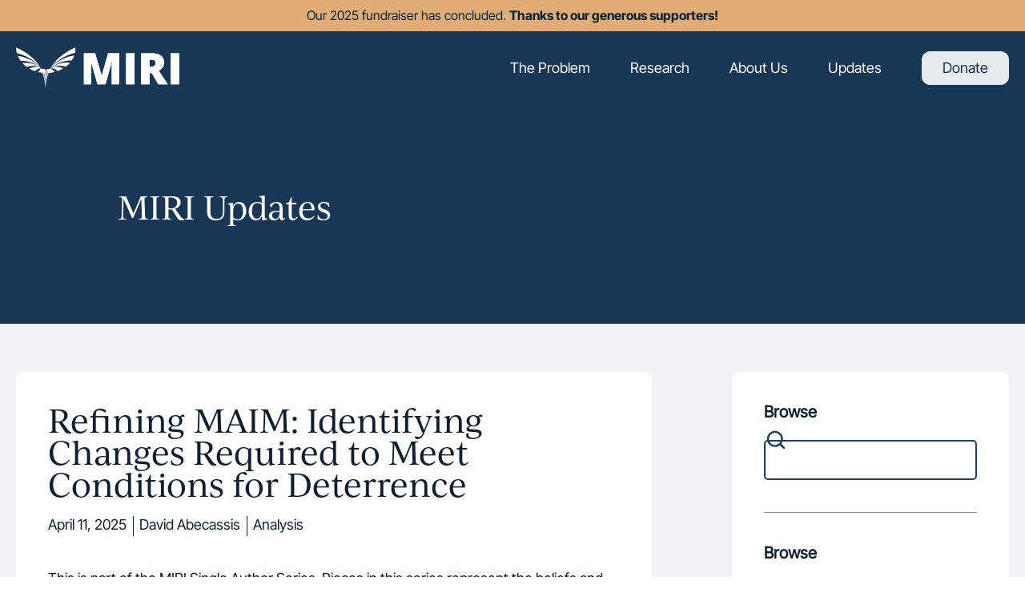

--- FILE ---
content_type: text/html; charset=UTF-8
request_url: https://intelligence.org/blog/page/3/
body_size: 16979
content:
<!doctype html>
<html lang="en-US" prefix="og: https://ogp.me/ns#">
<head>
	<meta charset="UTF-8">
	<meta name="viewport" content="width=device-width, initial-scale=1">
	<link rel="profile" href="https://gmpg.org/xfn/11">
	
<!-- Author Meta Tags by Molongui Authorship, visit: https://wordpress.org/plugins/molongui-authorship/ -->
<meta name="author" content="Kolya T">
<!-- /Molongui Authorship -->

	<style>img:is([sizes="auto" i], [sizes^="auto," i]) { contain-intrinsic-size: 3000px 1500px }</style>
	
<!-- Google Tag Manager for WordPress by gtm4wp.com -->
<script data-cfasync="false" data-pagespeed-no-defer>
	var gtm4wp_datalayer_name = "dataLayer";
	var dataLayer = dataLayer || [];
</script>
<!-- End Google Tag Manager for WordPress by gtm4wp.com -->
<!-- Search Engine Optimization by Rank Math - https://rankmath.com/ -->
<title>Blog - Machine Intelligence Research Institute</title>
<meta name="robots" content="follow, index, max-snippet:-1, max-video-preview:-1, max-image-preview:large"/>
<link rel="canonical" href="https://intelligence.org/blog/" />
<meta property="og:locale" content="en_US" />
<meta property="og:type" content="article" />
<meta property="og:title" content="Blog - Machine Intelligence Research Institute" />
<meta property="og:description" content="MIRI Updates Browse Search Browse Analysis Conversations Guest Posts MIRI Strategy News Newsletters Papers Video Subscribe Follow us on Facebook X-twitter Rss" />
<meta property="og:url" content="https://intelligence.org/blog/" />
<meta property="og:updated_time" content="2025-12-09T16:37:03-08:00" />
<meta property="article:published_time" content="2024-10-21T10:25:20-07:00" />
<meta property="article:modified_time" content="2025-12-09T16:37:03-08:00" />
<meta name="twitter:card" content="summary_large_image" />
<meta name="twitter:title" content="Blog - Machine Intelligence Research Institute" />
<meta name="twitter:description" content="MIRI Updates Browse Search Browse Analysis Conversations Guest Posts MIRI Strategy News Newsletters Papers Video Subscribe Follow us on Facebook X-twitter Rss" />
<meta name="twitter:label1" content="Time to read" />
<meta name="twitter:data1" content="Less than a minute" />
<script type="application/ld+json" class="rank-math-schema">{"@context":"https://schema.org","@graph":[{"@type":"Organization","@id":"https://intelligence.org/#organization","name":"Machine Intelligence Research Institute","url":"https://intelligence.org"},{"@type":"WebSite","@id":"https://intelligence.org/#website","url":"https://intelligence.org","publisher":{"@id":"https://intelligence.org/#organization"},"inLanguage":"en-US"},{"@type":"ImageObject","@id":"/wp-content/uploads/2024/10/mail.svg","url":"/wp-content/uploads/2024/10/mail.svg","width":"200","height":"200","inLanguage":"en-US"},{"@type":"BreadcrumbList","@id":"https://intelligence.org/blog/#breadcrumb","itemListElement":[{"@type":"ListItem","position":"1","item":{"@id":"https://intelligence.org","name":"Home"}},{"@type":"ListItem","position":"2","item":{"@id":"https://intelligence.org/blog/","name":"Blog"}}]},{"@type":"WebPage","@id":"https://intelligence.org/blog/#webpage","url":"https://intelligence.org/blog/","name":"Blog - Machine Intelligence Research Institute","datePublished":"2024-10-21T10:25:20-07:00","dateModified":"2025-12-09T16:37:03-08:00","isPartOf":{"@id":"https://intelligence.org/#website"},"primaryImageOfPage":{"@id":"/wp-content/uploads/2024/10/mail.svg"},"inLanguage":"en-US","breadcrumb":{"@id":"https://intelligence.org/blog/#breadcrumb"}},{"@type":"Person","@id":"https://intelligence.org/author/kolyatevosyangmail-com/","name":"Kolya T","url":"https://intelligence.org/author/kolyatevosyangmail-com/","image":{"@type":"ImageObject","@id":"https://secure.gravatar.com/avatar/7a48f45b77d4cc0952a9e8fa1866fefb20ed4e0ad60dd579a258c1ef4d9a1359?s=96&amp;d=mm&amp;r=g","url":"https://secure.gravatar.com/avatar/7a48f45b77d4cc0952a9e8fa1866fefb20ed4e0ad60dd579a258c1ef4d9a1359?s=96&amp;d=mm&amp;r=g","caption":"Kolya T","inLanguage":"en-US"},"worksFor":{"@id":"https://intelligence.org/#organization"}},{"@type":"Article","headline":"Blog - Machine Intelligence Research Institute","datePublished":"2024-10-21T10:25:20-07:00","dateModified":"2025-12-09T16:37:03-08:00","author":{"@id":"https://intelligence.org/author/kolyatevosyangmail-com/","name":"Kolya T"},"publisher":{"@id":"https://intelligence.org/#organization"},"description":"MIRI Updates Browse Search Browse Analysis Conversations Guest Posts MIRI Strategy News Newsletters Papers Video Subscribe Follow us on Facebook X-twitter Rss","name":"Blog - Machine Intelligence Research Institute","@id":"https://intelligence.org/blog/#richSnippet","isPartOf":{"@id":"https://intelligence.org/blog/#webpage"},"image":{"@id":"/wp-content/uploads/2024/10/mail.svg"},"inLanguage":"en-US","mainEntityOfPage":{"@id":"https://intelligence.org/blog/#webpage"}}]}</script>
<!-- /Rank Math WordPress SEO plugin -->

<link rel='dns-prefetch' href='//ajax.aspnetcdn.com' />
<link rel="alternate" type="application/rss+xml" title="Machine Intelligence Research Institute &raquo; Feed" href="https://intelligence.org/feed/" />
<link rel="alternate" type="application/rss+xml" title="Machine Intelligence Research Institute &raquo; Comments Feed" href="https://intelligence.org/comments/feed/" />
<script>
window._wpemojiSettings = {"baseUrl":"https:\/\/s.w.org\/images\/core\/emoji\/16.0.1\/72x72\/","ext":".png","svgUrl":"https:\/\/s.w.org\/images\/core\/emoji\/16.0.1\/svg\/","svgExt":".svg","source":{"concatemoji":"https:\/\/intelligence.org\/wp-includes\/js\/wp-emoji-release.min.js?ver=6.8.3"}};
/*! This file is auto-generated */
!function(s,n){var o,i,e;function c(e){try{var t={supportTests:e,timestamp:(new Date).valueOf()};sessionStorage.setItem(o,JSON.stringify(t))}catch(e){}}function p(e,t,n){e.clearRect(0,0,e.canvas.width,e.canvas.height),e.fillText(t,0,0);var t=new Uint32Array(e.getImageData(0,0,e.canvas.width,e.canvas.height).data),a=(e.clearRect(0,0,e.canvas.width,e.canvas.height),e.fillText(n,0,0),new Uint32Array(e.getImageData(0,0,e.canvas.width,e.canvas.height).data));return t.every(function(e,t){return e===a[t]})}function u(e,t){e.clearRect(0,0,e.canvas.width,e.canvas.height),e.fillText(t,0,0);for(var n=e.getImageData(16,16,1,1),a=0;a<n.data.length;a++)if(0!==n.data[a])return!1;return!0}function f(e,t,n,a){switch(t){case"flag":return n(e,"\ud83c\udff3\ufe0f\u200d\u26a7\ufe0f","\ud83c\udff3\ufe0f\u200b\u26a7\ufe0f")?!1:!n(e,"\ud83c\udde8\ud83c\uddf6","\ud83c\udde8\u200b\ud83c\uddf6")&&!n(e,"\ud83c\udff4\udb40\udc67\udb40\udc62\udb40\udc65\udb40\udc6e\udb40\udc67\udb40\udc7f","\ud83c\udff4\u200b\udb40\udc67\u200b\udb40\udc62\u200b\udb40\udc65\u200b\udb40\udc6e\u200b\udb40\udc67\u200b\udb40\udc7f");case"emoji":return!a(e,"\ud83e\udedf")}return!1}function g(e,t,n,a){var r="undefined"!=typeof WorkerGlobalScope&&self instanceof WorkerGlobalScope?new OffscreenCanvas(300,150):s.createElement("canvas"),o=r.getContext("2d",{willReadFrequently:!0}),i=(o.textBaseline="top",o.font="600 32px Arial",{});return e.forEach(function(e){i[e]=t(o,e,n,a)}),i}function t(e){var t=s.createElement("script");t.src=e,t.defer=!0,s.head.appendChild(t)}"undefined"!=typeof Promise&&(o="wpEmojiSettingsSupports",i=["flag","emoji"],n.supports={everything:!0,everythingExceptFlag:!0},e=new Promise(function(e){s.addEventListener("DOMContentLoaded",e,{once:!0})}),new Promise(function(t){var n=function(){try{var e=JSON.parse(sessionStorage.getItem(o));if("object"==typeof e&&"number"==typeof e.timestamp&&(new Date).valueOf()<e.timestamp+604800&&"object"==typeof e.supportTests)return e.supportTests}catch(e){}return null}();if(!n){if("undefined"!=typeof Worker&&"undefined"!=typeof OffscreenCanvas&&"undefined"!=typeof URL&&URL.createObjectURL&&"undefined"!=typeof Blob)try{var e="postMessage("+g.toString()+"("+[JSON.stringify(i),f.toString(),p.toString(),u.toString()].join(",")+"));",a=new Blob([e],{type:"text/javascript"}),r=new Worker(URL.createObjectURL(a),{name:"wpTestEmojiSupports"});return void(r.onmessage=function(e){c(n=e.data),r.terminate(),t(n)})}catch(e){}c(n=g(i,f,p,u))}t(n)}).then(function(e){for(var t in e)n.supports[t]=e[t],n.supports.everything=n.supports.everything&&n.supports[t],"flag"!==t&&(n.supports.everythingExceptFlag=n.supports.everythingExceptFlag&&n.supports[t]);n.supports.everythingExceptFlag=n.supports.everythingExceptFlag&&!n.supports.flag,n.DOMReady=!1,n.readyCallback=function(){n.DOMReady=!0}}).then(function(){return e}).then(function(){var e;n.supports.everything||(n.readyCallback(),(e=n.source||{}).concatemoji?t(e.concatemoji):e.wpemoji&&e.twemoji&&(t(e.twemoji),t(e.wpemoji)))}))}((window,document),window._wpemojiSettings);
</script>
<link rel="stylesheet" type="text/css" href="https://use.typekit.net/czh2yqb.css"><style id='wp-emoji-styles-inline-css'>

	img.wp-smiley, img.emoji {
		display: inline !important;
		border: none !important;
		box-shadow: none !important;
		height: 1em !important;
		width: 1em !important;
		margin: 0 0.07em !important;
		vertical-align: -0.1em !important;
		background: none !important;
		padding: 0 !important;
	}
</style>
<style id='classic-theme-styles-inline-css'>
/*! This file is auto-generated */
.wp-block-button__link{color:#fff;background-color:#32373c;border-radius:9999px;box-shadow:none;text-decoration:none;padding:calc(.667em + 2px) calc(1.333em + 2px);font-size:1.125em}.wp-block-file__button{background:#32373c;color:#fff;text-decoration:none}
</style>
<style id='global-styles-inline-css'>
:root{--wp--preset--aspect-ratio--square: 1;--wp--preset--aspect-ratio--4-3: 4/3;--wp--preset--aspect-ratio--3-4: 3/4;--wp--preset--aspect-ratio--3-2: 3/2;--wp--preset--aspect-ratio--2-3: 2/3;--wp--preset--aspect-ratio--16-9: 16/9;--wp--preset--aspect-ratio--9-16: 9/16;--wp--preset--color--black: #000000;--wp--preset--color--cyan-bluish-gray: #abb8c3;--wp--preset--color--white: #ffffff;--wp--preset--color--pale-pink: #f78da7;--wp--preset--color--vivid-red: #cf2e2e;--wp--preset--color--luminous-vivid-orange: #ff6900;--wp--preset--color--luminous-vivid-amber: #fcb900;--wp--preset--color--light-green-cyan: #7bdcb5;--wp--preset--color--vivid-green-cyan: #00d084;--wp--preset--color--pale-cyan-blue: #8ed1fc;--wp--preset--color--vivid-cyan-blue: #0693e3;--wp--preset--color--vivid-purple: #9b51e0;--wp--preset--gradient--vivid-cyan-blue-to-vivid-purple: linear-gradient(135deg,rgba(6,147,227,1) 0%,rgb(155,81,224) 100%);--wp--preset--gradient--light-green-cyan-to-vivid-green-cyan: linear-gradient(135deg,rgb(122,220,180) 0%,rgb(0,208,130) 100%);--wp--preset--gradient--luminous-vivid-amber-to-luminous-vivid-orange: linear-gradient(135deg,rgba(252,185,0,1) 0%,rgba(255,105,0,1) 100%);--wp--preset--gradient--luminous-vivid-orange-to-vivid-red: linear-gradient(135deg,rgba(255,105,0,1) 0%,rgb(207,46,46) 100%);--wp--preset--gradient--very-light-gray-to-cyan-bluish-gray: linear-gradient(135deg,rgb(238,238,238) 0%,rgb(169,184,195) 100%);--wp--preset--gradient--cool-to-warm-spectrum: linear-gradient(135deg,rgb(74,234,220) 0%,rgb(151,120,209) 20%,rgb(207,42,186) 40%,rgb(238,44,130) 60%,rgb(251,105,98) 80%,rgb(254,248,76) 100%);--wp--preset--gradient--blush-light-purple: linear-gradient(135deg,rgb(255,206,236) 0%,rgb(152,150,240) 100%);--wp--preset--gradient--blush-bordeaux: linear-gradient(135deg,rgb(254,205,165) 0%,rgb(254,45,45) 50%,rgb(107,0,62) 100%);--wp--preset--gradient--luminous-dusk: linear-gradient(135deg,rgb(255,203,112) 0%,rgb(199,81,192) 50%,rgb(65,88,208) 100%);--wp--preset--gradient--pale-ocean: linear-gradient(135deg,rgb(255,245,203) 0%,rgb(182,227,212) 50%,rgb(51,167,181) 100%);--wp--preset--gradient--electric-grass: linear-gradient(135deg,rgb(202,248,128) 0%,rgb(113,206,126) 100%);--wp--preset--gradient--midnight: linear-gradient(135deg,rgb(2,3,129) 0%,rgb(40,116,252) 100%);--wp--preset--font-size--small: 13px;--wp--preset--font-size--medium: 20px;--wp--preset--font-size--large: 36px;--wp--preset--font-size--x-large: 42px;--wp--preset--spacing--20: 0.44rem;--wp--preset--spacing--30: 0.67rem;--wp--preset--spacing--40: 1rem;--wp--preset--spacing--50: 1.5rem;--wp--preset--spacing--60: 2.25rem;--wp--preset--spacing--70: 3.38rem;--wp--preset--spacing--80: 5.06rem;--wp--preset--shadow--natural: 6px 6px 9px rgba(0, 0, 0, 0.2);--wp--preset--shadow--deep: 12px 12px 50px rgba(0, 0, 0, 0.4);--wp--preset--shadow--sharp: 6px 6px 0px rgba(0, 0, 0, 0.2);--wp--preset--shadow--outlined: 6px 6px 0px -3px rgba(255, 255, 255, 1), 6px 6px rgba(0, 0, 0, 1);--wp--preset--shadow--crisp: 6px 6px 0px rgba(0, 0, 0, 1);}:where(.is-layout-flex){gap: 0.5em;}:where(.is-layout-grid){gap: 0.5em;}body .is-layout-flex{display: flex;}.is-layout-flex{flex-wrap: wrap;align-items: center;}.is-layout-flex > :is(*, div){margin: 0;}body .is-layout-grid{display: grid;}.is-layout-grid > :is(*, div){margin: 0;}:where(.wp-block-columns.is-layout-flex){gap: 2em;}:where(.wp-block-columns.is-layout-grid){gap: 2em;}:where(.wp-block-post-template.is-layout-flex){gap: 1.25em;}:where(.wp-block-post-template.is-layout-grid){gap: 1.25em;}.has-black-color{color: var(--wp--preset--color--black) !important;}.has-cyan-bluish-gray-color{color: var(--wp--preset--color--cyan-bluish-gray) !important;}.has-white-color{color: var(--wp--preset--color--white) !important;}.has-pale-pink-color{color: var(--wp--preset--color--pale-pink) !important;}.has-vivid-red-color{color: var(--wp--preset--color--vivid-red) !important;}.has-luminous-vivid-orange-color{color: var(--wp--preset--color--luminous-vivid-orange) !important;}.has-luminous-vivid-amber-color{color: var(--wp--preset--color--luminous-vivid-amber) !important;}.has-light-green-cyan-color{color: var(--wp--preset--color--light-green-cyan) !important;}.has-vivid-green-cyan-color{color: var(--wp--preset--color--vivid-green-cyan) !important;}.has-pale-cyan-blue-color{color: var(--wp--preset--color--pale-cyan-blue) !important;}.has-vivid-cyan-blue-color{color: var(--wp--preset--color--vivid-cyan-blue) !important;}.has-vivid-purple-color{color: var(--wp--preset--color--vivid-purple) !important;}.has-black-background-color{background-color: var(--wp--preset--color--black) !important;}.has-cyan-bluish-gray-background-color{background-color: var(--wp--preset--color--cyan-bluish-gray) !important;}.has-white-background-color{background-color: var(--wp--preset--color--white) !important;}.has-pale-pink-background-color{background-color: var(--wp--preset--color--pale-pink) !important;}.has-vivid-red-background-color{background-color: var(--wp--preset--color--vivid-red) !important;}.has-luminous-vivid-orange-background-color{background-color: var(--wp--preset--color--luminous-vivid-orange) !important;}.has-luminous-vivid-amber-background-color{background-color: var(--wp--preset--color--luminous-vivid-amber) !important;}.has-light-green-cyan-background-color{background-color: var(--wp--preset--color--light-green-cyan) !important;}.has-vivid-green-cyan-background-color{background-color: var(--wp--preset--color--vivid-green-cyan) !important;}.has-pale-cyan-blue-background-color{background-color: var(--wp--preset--color--pale-cyan-blue) !important;}.has-vivid-cyan-blue-background-color{background-color: var(--wp--preset--color--vivid-cyan-blue) !important;}.has-vivid-purple-background-color{background-color: var(--wp--preset--color--vivid-purple) !important;}.has-black-border-color{border-color: var(--wp--preset--color--black) !important;}.has-cyan-bluish-gray-border-color{border-color: var(--wp--preset--color--cyan-bluish-gray) !important;}.has-white-border-color{border-color: var(--wp--preset--color--white) !important;}.has-pale-pink-border-color{border-color: var(--wp--preset--color--pale-pink) !important;}.has-vivid-red-border-color{border-color: var(--wp--preset--color--vivid-red) !important;}.has-luminous-vivid-orange-border-color{border-color: var(--wp--preset--color--luminous-vivid-orange) !important;}.has-luminous-vivid-amber-border-color{border-color: var(--wp--preset--color--luminous-vivid-amber) !important;}.has-light-green-cyan-border-color{border-color: var(--wp--preset--color--light-green-cyan) !important;}.has-vivid-green-cyan-border-color{border-color: var(--wp--preset--color--vivid-green-cyan) !important;}.has-pale-cyan-blue-border-color{border-color: var(--wp--preset--color--pale-cyan-blue) !important;}.has-vivid-cyan-blue-border-color{border-color: var(--wp--preset--color--vivid-cyan-blue) !important;}.has-vivid-purple-border-color{border-color: var(--wp--preset--color--vivid-purple) !important;}.has-vivid-cyan-blue-to-vivid-purple-gradient-background{background: var(--wp--preset--gradient--vivid-cyan-blue-to-vivid-purple) !important;}.has-light-green-cyan-to-vivid-green-cyan-gradient-background{background: var(--wp--preset--gradient--light-green-cyan-to-vivid-green-cyan) !important;}.has-luminous-vivid-amber-to-luminous-vivid-orange-gradient-background{background: var(--wp--preset--gradient--luminous-vivid-amber-to-luminous-vivid-orange) !important;}.has-luminous-vivid-orange-to-vivid-red-gradient-background{background: var(--wp--preset--gradient--luminous-vivid-orange-to-vivid-red) !important;}.has-very-light-gray-to-cyan-bluish-gray-gradient-background{background: var(--wp--preset--gradient--very-light-gray-to-cyan-bluish-gray) !important;}.has-cool-to-warm-spectrum-gradient-background{background: var(--wp--preset--gradient--cool-to-warm-spectrum) !important;}.has-blush-light-purple-gradient-background{background: var(--wp--preset--gradient--blush-light-purple) !important;}.has-blush-bordeaux-gradient-background{background: var(--wp--preset--gradient--blush-bordeaux) !important;}.has-luminous-dusk-gradient-background{background: var(--wp--preset--gradient--luminous-dusk) !important;}.has-pale-ocean-gradient-background{background: var(--wp--preset--gradient--pale-ocean) !important;}.has-electric-grass-gradient-background{background: var(--wp--preset--gradient--electric-grass) !important;}.has-midnight-gradient-background{background: var(--wp--preset--gradient--midnight) !important;}.has-small-font-size{font-size: var(--wp--preset--font-size--small) !important;}.has-medium-font-size{font-size: var(--wp--preset--font-size--medium) !important;}.has-large-font-size{font-size: var(--wp--preset--font-size--large) !important;}.has-x-large-font-size{font-size: var(--wp--preset--font-size--x-large) !important;}
:where(.wp-block-post-template.is-layout-flex){gap: 1.25em;}:where(.wp-block-post-template.is-layout-grid){gap: 1.25em;}
:where(.wp-block-columns.is-layout-flex){gap: 2em;}:where(.wp-block-columns.is-layout-grid){gap: 2em;}
:root :where(.wp-block-pullquote){font-size: 1.5em;line-height: 1.6;}
</style>
<link rel='stylesheet' id='custom-css-css' href='https://intelligence.org/wp-content/themes/hello-theme-child-master/assets/css/custom.css?ver=1.0.0' media='all' />
<link rel='stylesheet' id='hello-elementor-css' href='https://intelligence.org/wp-content/themes/hello-elementor/style.min.css?ver=3.1.1' media='all' />
<link rel='stylesheet' id='hello-elementor-theme-style-css' href='https://intelligence.org/wp-content/themes/hello-elementor/theme.min.css?ver=3.1.1' media='all' />
<link rel='stylesheet' id='hello-elementor-header-footer-css' href='https://intelligence.org/wp-content/themes/hello-elementor/header-footer.min.css?ver=3.1.1' media='all' />
<link rel='stylesheet' id='elementor-frontend-css' href='https://intelligence.org/wp-content/uploads/elementor/css/custom-frontend.min.css?ver=1768469066' media='all' />
<link rel='stylesheet' id='elementor-post-8-css' href='https://intelligence.org/wp-content/uploads/elementor/css/post-8.css?ver=1768469066' media='all' />
<link rel='stylesheet' id='widget-icon-box-css' href='https://intelligence.org/wp-content/uploads/elementor/css/custom-widget-icon-box.min.css?ver=1768469066' media='all' />
<link rel='stylesheet' id='widget-image-css' href='https://intelligence.org/wp-content/plugins/elementor/assets/css/widget-image.min.css?ver=3.34.1' media='all' />
<link rel='stylesheet' id='widget-nav-menu-css' href='https://intelligence.org/wp-content/uploads/elementor/css/custom-pro-widget-nav-menu.min.css?ver=1768469066' media='all' />
<link rel='stylesheet' id='e-sticky-css' href='https://intelligence.org/wp-content/plugins/elementor-pro/assets/css/modules/sticky.min.css?ver=3.34.0' media='all' />
<link rel='stylesheet' id='widget-heading-css' href='https://intelligence.org/wp-content/plugins/elementor/assets/css/widget-heading.min.css?ver=3.34.1' media='all' />
<link rel='stylesheet' id='widget-spacer-css' href='https://intelligence.org/wp-content/plugins/elementor/assets/css/widget-spacer.min.css?ver=3.34.1' media='all' />
<link rel='stylesheet' id='widget-form-css' href='https://intelligence.org/wp-content/plugins/elementor-pro/assets/css/widget-form.min.css?ver=3.34.0' media='all' />
<link rel='stylesheet' id='widget-social-icons-css' href='https://intelligence.org/wp-content/plugins/elementor/assets/css/widget-social-icons.min.css?ver=3.34.1' media='all' />
<link rel='stylesheet' id='e-apple-webkit-css' href='https://intelligence.org/wp-content/uploads/elementor/css/custom-apple-webkit.min.css?ver=1768469066' media='all' />
<link rel='stylesheet' id='elementor-icons-css' href='https://intelligence.org/wp-content/plugins/elementor/assets/lib/eicons/css/elementor-icons.min.css?ver=5.45.0' media='all' />
<link rel='stylesheet' id='widget-loop-common-css' href='https://intelligence.org/wp-content/plugins/elementor-pro/assets/css/widget-loop-common.min.css?ver=3.34.0' media='all' />
<link rel='stylesheet' id='widget-loop-grid-css' href='https://intelligence.org/wp-content/uploads/elementor/css/custom-pro-widget-loop-grid.min.css?ver=1768469066' media='all' />
<link rel='stylesheet' id='widget-search-css' href='https://intelligence.org/wp-content/plugins/elementor-pro/assets/css/widget-search.min.css?ver=3.34.0' media='all' />
<link rel='stylesheet' id='widget-loop-filter-css' href='https://intelligence.org/wp-content/plugins/elementor-pro/assets/css/widget-loop-filter.min.css?ver=3.34.0' media='all' />
<link rel='stylesheet' id='elementor-post-21775-css' href='https://intelligence.org/wp-content/uploads/elementor/css/post-21775.css?ver=1768469365' media='all' />
<link rel='stylesheet' id='elementor-post-40-css' href='https://intelligence.org/wp-content/uploads/elementor/css/post-40.css?ver=1768469067' media='all' />
<link rel='stylesheet' id='elementor-post-42-css' href='https://intelligence.org/wp-content/uploads/elementor/css/post-42.css?ver=1768469067' media='all' />
<link rel='stylesheet' id='hello-elementor-child-style-css' href='https://intelligence.org/wp-content/themes/hello-theme-child-master/style.css?ver=2.0.0' media='all' />
<link rel='stylesheet' id='elementor-gf-local-intertight-css' href='https://intelligence.org/wp-content/uploads/elementor/google-fonts/css/intertight.css?ver=1750416992' media='all' />
<link rel='stylesheet' id='elementor-icons-shared-0-css' href='https://intelligence.org/wp-content/plugins/elementor/assets/lib/font-awesome/css/fontawesome.min.css?ver=5.15.3' media='all' />
<link rel='stylesheet' id='elementor-icons-fa-solid-css' href='https://intelligence.org/wp-content/plugins/elementor/assets/lib/font-awesome/css/solid.min.css?ver=5.15.3' media='all' />
<link rel='stylesheet' id='elementor-icons-fa-brands-css' href='https://intelligence.org/wp-content/plugins/elementor/assets/lib/font-awesome/css/brands.min.css?ver=5.15.3' media='all' />
<script src="https://intelligence.org/wp-includes/js/jquery/jquery.min.js?ver=3.7.1" id="jquery-core-js"></script>
<script src="https://intelligence.org/wp-includes/js/jquery/jquery-migrate.min.js?ver=3.4.1" id="jquery-migrate-js"></script>
<script src="https://ajax.aspnetcdn.com/ajax/jquery.validate/1.11.1/jquery.validate.js" id="validate-js"></script>
<script src="https://intelligence.org/wp-content/themes/hello-theme-child-master/assets/js/script.js?ver=1768763823" id="custom-js-js"></script>
<link rel="https://api.w.org/" href="https://intelligence.org/wp-json/" /><link rel="alternate" title="JSON" type="application/json" href="https://intelligence.org/wp-json/wp/v2/pages/21775" /><link rel="EditURI" type="application/rsd+xml" title="RSD" href="https://intelligence.org/xmlrpc.php?rsd" />
<link rel='shortlink' href='https://intelligence.org/?p=21775' />
<link rel="alternate" title="oEmbed (JSON)" type="application/json+oembed" href="https://intelligence.org/wp-json/oembed/1.0/embed?url=https%3A%2F%2Fintelligence.org%2Fblog%2F" />
<link rel="alternate" title="oEmbed (XML)" type="text/xml+oembed" href="https://intelligence.org/wp-json/oembed/1.0/embed?url=https%3A%2F%2Fintelligence.org%2Fblog%2F&#038;format=xml" />

<!-- Google Tag Manager for WordPress by gtm4wp.com -->
<!-- GTM Container placement set to automatic -->
<script data-cfasync="false" data-pagespeed-no-defer>
	var dataLayer_content = {"pagePostType":"page","pagePostType2":"single-page","postFormat":"standard"};
	dataLayer.push( dataLayer_content );
</script>
<script data-cfasync="false" data-pagespeed-no-defer>
(function(w,d,s,l,i){w[l]=w[l]||[];w[l].push({'gtm.start':
new Date().getTime(),event:'gtm.js'});var f=d.getElementsByTagName(s)[0],
j=d.createElement(s),dl=l!='dataLayer'?'&l='+l:'';j.async=true;j.src=
'//www.googletagmanager.com/gtm.js?id='+i+dl;f.parentNode.insertBefore(j,f);
})(window,document,'script','dataLayer','GTM-PP356TB3');
</script>
<!-- End Google Tag Manager for WordPress by gtm4wp.com -->            <style>
                .molongui-disabled-link
                {
                    border-bottom: none !important;
                    text-decoration: none !important;
                    color: inherit !important;
                    cursor: inherit !important;
                }
                .molongui-disabled-link:hover,
                .molongui-disabled-link:hover span
                {
                    border-bottom: none !important;
                    text-decoration: none !important;
                    color: inherit !important;
                    cursor: inherit !important;
                }
            </style>
            <meta name="generator" content="Elementor 3.34.1; features: additional_custom_breakpoints; settings: css_print_method-external, google_font-enabled, font_display-swap">
			<style>
				.e-con.e-parent:nth-of-type(n+4):not(.e-lazyloaded):not(.e-no-lazyload),
				.e-con.e-parent:nth-of-type(n+4):not(.e-lazyloaded):not(.e-no-lazyload) * {
					background-image: none !important;
				}
				@media screen and (max-height: 1024px) {
					.e-con.e-parent:nth-of-type(n+3):not(.e-lazyloaded):not(.e-no-lazyload),
					.e-con.e-parent:nth-of-type(n+3):not(.e-lazyloaded):not(.e-no-lazyload) * {
						background-image: none !important;
					}
				}
				@media screen and (max-height: 640px) {
					.e-con.e-parent:nth-of-type(n+2):not(.e-lazyloaded):not(.e-no-lazyload),
					.e-con.e-parent:nth-of-type(n+2):not(.e-lazyloaded):not(.e-no-lazyload) * {
						background-image: none !important;
					}
				}
			</style>
			<link rel="icon" href="https://intelligence.org/wp-content/uploads/2024/10/Group-26.png" sizes="32x32" />
<link rel="icon" href="https://intelligence.org/wp-content/uploads/2024/10/Group-26.png" sizes="192x192" />
<link rel="apple-touch-icon" href="https://intelligence.org/wp-content/uploads/2024/10/Group-26.png" />
<meta name="msapplication-TileImage" content="https://intelligence.org/wp-content/uploads/2024/10/Group-26.png" />
</head>
<body class="paged wp-singular page-template-default page page-id-21775 paged-3 page-paged-3 wp-theme-hello-elementor wp-child-theme-hello-theme-child-master hide-disclaimer elementor-default elementor-kit-8 elementor-page elementor-page-21775">


<!-- GTM Container placement set to automatic -->
<!-- Google Tag Manager (noscript) -->
				<noscript><iframe src="https://www.googletagmanager.com/ns.html?id=GTM-PP356TB3" height="0" width="0" style="display:none;visibility:hidden" aria-hidden="true"></iframe></noscript>
<!-- End Google Tag Manager (noscript) -->
<a class="skip-link screen-reader-text" href="#content">Skip to content</a>

		<header data-elementor-type="header" data-elementor-id="40" class="elementor elementor-40 elementor-location-header" data-elementor-post-type="elementor_library">
					<section class="elementor-section elementor-top-section elementor-element elementor-element-1b4647f elementor-section-full_width preheader elementor-section-height-default elementor-section-height-default" data-id="1b4647f" data-element_type="section">
						<div class="elementor-container elementor-column-gap-default">
					<div class="elementor-column elementor-col-100 elementor-top-column elementor-element elementor-element-bcd7b7e preheader-inner" data-id="bcd7b7e" data-element_type="column" data-settings="{&quot;background_background&quot;:&quot;classic&quot;}">
			<div class="elementor-widget-wrap elementor-element-populated">
						<div class="elementor-element elementor-element-5654dde preheader-inner--text elementor-widget elementor-widget-text-editor" data-id="5654dde" data-element_type="widget" data-widget_type="text-editor.default">
				<div class="elementor-widget-container">
									<p><a href="/2025/12/01/miris-2025-fundraiser/">Our 2025 fundraiser has concluded. <b>Thanks to our generous supporters!</b></a></p>								</div>
				</div>
					</div>
		</div>
					</div>
		</section>
				<section class="elementor-section elementor-top-section elementor-element elementor-element-a50d31e main_header elementor-section-boxed elementor-section-height-default elementor-section-height-default" data-id="a50d31e" data-element_type="section" data-settings="{&quot;background_background&quot;:&quot;classic&quot;,&quot;sticky&quot;:&quot;top&quot;,&quot;sticky_on&quot;:[&quot;desktop&quot;,&quot;tablet_extra&quot;,&quot;tablet&quot;,&quot;mobile&quot;],&quot;sticky_offset&quot;:0,&quot;sticky_effects_offset&quot;:0,&quot;sticky_anchor_link_offset&quot;:0}">
						<div class="elementor-container elementor-column-gap-default">
					<div class="elementor-column elementor-col-100 elementor-top-column elementor-element elementor-element-b6f865d" data-id="b6f865d" data-element_type="column">
			<div class="elementor-widget-wrap elementor-element-populated">
						<div class="elementor-element elementor-element-7044acc elementor-widget__width-auto elementor-widget elementor-widget-image" data-id="7044acc" data-element_type="widget" data-widget_type="image.default">
				<div class="elementor-widget-container">
																<a href="/">
							<img width="205" height="53" src="https://intelligence.org/wp-content/uploads/2024/10/Group-47.svg" class="attachment-full size-full wp-image-41" alt="" />								</a>
															</div>
				</div>
				<div class="elementor-element elementor-element-6cc76b5 elementor-widget-mobile__width-auto cus_mob_icon elementor-hidden-desktop elementor-hidden-tablet_extra elementor-hidden-tablet elementor-widget elementor-widget-html" data-id="6cc76b5" data-element_type="widget" data-widget_type="html.default">
				<div class="elementor-widget-container">
					<a href="#" class="mobile_icon"><span></span></a>
<script>
    jQuery(function($) {
         $(".mobile_icon " ).click(function (e) {
        e.preventDefault()
        $(this).toggleClass("active")
        $(".cus_header").toggleClass("active")
        $("body").toggleClass("active")
        $(".elementor-menu-toggle").click()
    })
    })
</script>				</div>
				</div>
				<div class="elementor-element elementor-element-722666d elementor-nav-menu--dropdown-mobile elementor-widget__width-auto elementor-widget-mobile__width-inherit cus_menu elementor-nav-menu__text-align-aside elementor-nav-menu--toggle elementor-nav-menu--burger elementor-widget elementor-widget-nav-menu" data-id="722666d" data-element_type="widget" data-settings="{&quot;layout&quot;:&quot;horizontal&quot;,&quot;submenu_icon&quot;:{&quot;value&quot;:&quot;&lt;i class=\&quot;fas fa-caret-down\&quot; aria-hidden=\&quot;true\&quot;&gt;&lt;\/i&gt;&quot;,&quot;library&quot;:&quot;fa-solid&quot;},&quot;toggle&quot;:&quot;burger&quot;}" data-widget_type="nav-menu.default">
				<div class="elementor-widget-container">
								<nav aria-label="Menu" class="elementor-nav-menu--main elementor-nav-menu__container elementor-nav-menu--layout-horizontal e--pointer-none">
				<ul id="menu-1-722666d" class="elementor-nav-menu"><li class="menu-item menu-item-type-post_type menu-item-object-page menu-item-22279"><a href="https://intelligence.org/the-problem/" class="elementor-item">The Problem</a></li>
<li class="menu-item menu-item-type-post_type menu-item-object-page menu-item-23"><a href="https://intelligence.org/research/" class="elementor-item">Research</a></li>
<li class="menu-item menu-item-type-post_type menu-item-object-page menu-item-24"><a href="https://intelligence.org/about/" class="elementor-item">About Us</a></li>
<li class="menu-item menu-item-type-post_type menu-item-object-page current-menu-item page_item page-item-21775 current_page_item menu-item-22280"><a href="https://intelligence.org/blog/" aria-current="page" class="elementor-item elementor-item-active">Updates</a></li>
<li class="menu-item menu-item-type-post_type menu-item-object-page menu-item-22270"><a href="https://intelligence.org/donate/" class="elementor-item">Donate</a></li>
</ul>			</nav>
					<div class="elementor-menu-toggle" role="button" tabindex="0" aria-label="Menu Toggle" aria-expanded="false">
			<i aria-hidden="true" role="presentation" class="elementor-menu-toggle__icon--open eicon-menu-bar"></i><i aria-hidden="true" role="presentation" class="elementor-menu-toggle__icon--close eicon-close"></i>		</div>
					<nav class="elementor-nav-menu--dropdown elementor-nav-menu__container" aria-hidden="true">
				<ul id="menu-2-722666d" class="elementor-nav-menu"><li class="menu-item menu-item-type-post_type menu-item-object-page menu-item-22279"><a href="https://intelligence.org/the-problem/" class="elementor-item" tabindex="-1">The Problem</a></li>
<li class="menu-item menu-item-type-post_type menu-item-object-page menu-item-23"><a href="https://intelligence.org/research/" class="elementor-item" tabindex="-1">Research</a></li>
<li class="menu-item menu-item-type-post_type menu-item-object-page menu-item-24"><a href="https://intelligence.org/about/" class="elementor-item" tabindex="-1">About Us</a></li>
<li class="menu-item menu-item-type-post_type menu-item-object-page current-menu-item page_item page-item-21775 current_page_item menu-item-22280"><a href="https://intelligence.org/blog/" aria-current="page" class="elementor-item elementor-item-active" tabindex="-1">Updates</a></li>
<li class="menu-item menu-item-type-post_type menu-item-object-page menu-item-22270"><a href="https://intelligence.org/donate/" class="elementor-item" tabindex="-1">Donate</a></li>
</ul>			</nav>
						</div>
				</div>
					</div>
		</div>
					</div>
		</section>
				</header>
		
<main id="content" class="site-main post-21775 page type-page status-publish hentry">

	
	<div class="page-content">
				<div data-elementor-type="wp-page" data-elementor-id="21775" class="elementor elementor-21775" data-elementor-post-type="page">
						<section class="elementor-section elementor-top-section elementor-element elementor-element-3cc22a8 elementor-section-full_width elementor-section-height-default elementor-section-height-default" data-id="3cc22a8" data-element_type="section" data-settings="{&quot;background_background&quot;:&quot;classic&quot;}">
						<div class="elementor-container elementor-column-gap-default">
					<div class="elementor-column elementor-col-100 elementor-top-column elementor-element elementor-element-9c46ad9" data-id="9c46ad9" data-element_type="column">
			<div class="elementor-widget-wrap elementor-element-populated">
						<section class="elementor-section elementor-inner-section elementor-element elementor-element-45f78dc elementor-section-boxed elementor-section-height-default elementor-section-height-default" data-id="45f78dc" data-element_type="section">
						<div class="elementor-container elementor-column-gap-default">
					<div class="elementor-column elementor-col-100 elementor-inner-column elementor-element elementor-element-ccc67e2" data-id="ccc67e2" data-element_type="column">
			<div class="elementor-widget-wrap elementor-element-populated">
						<div class="elementor-element elementor-element-b754827 elementor-widget elementor-widget-heading" data-id="b754827" data-element_type="widget" data-widget_type="heading.default">
				<div class="elementor-widget-container">
					<h1 class="elementor-heading-title elementor-size-default">MIRI Updates</h1>				</div>
				</div>
					</div>
		</div>
					</div>
		</section>
					</div>
		</div>
					</div>
		</section>
				<section class="elementor-section elementor-top-section elementor-element elementor-element-9cfc0ae elementor-section-boxed elementor-section-height-default elementor-section-height-default" data-id="9cfc0ae" data-element_type="section" data-settings="{&quot;background_background&quot;:&quot;classic&quot;}">
						<div class="elementor-container elementor-column-gap-default">
					<div class="elementor-column elementor-col-50 elementor-top-column elementor-element elementor-element-7cf57fb" data-id="7cf57fb" data-element_type="column">
			<div class="elementor-widget-wrap elementor-element-populated">
						<section class="elementor-section elementor-inner-section elementor-element elementor-element-cab405d elementor-section-boxed elementor-section-height-default elementor-section-height-default" data-id="cab405d" data-element_type="section">
						<div class="elementor-container elementor-column-gap-default">
					<div class="elementor-column elementor-col-100 elementor-inner-column elementor-element elementor-element-42d66c1" data-id="42d66c1" data-element_type="column">
			<div class="elementor-widget-wrap elementor-element-populated">
						<div class="elementor-element elementor-element-515456d elementor-grid-1 elementor-grid-tablet-1 blog_loop elementor-grid-mobile-1 elementor-widget elementor-widget-loop-grid" data-id="515456d" data-element_type="widget" data-settings="{&quot;template_id&quot;:21776,&quot;columns&quot;:1,&quot;columns_tablet&quot;:1,&quot;pagination_type&quot;:&quot;numbers_and_prev_next&quot;,&quot;row_gap&quot;:{&quot;unit&quot;:&quot;px&quot;,&quot;size&quot;:40,&quot;sizes&quot;:[]},&quot;_skin&quot;:&quot;post&quot;,&quot;columns_mobile&quot;:&quot;1&quot;,&quot;edit_handle_selector&quot;:&quot;[data-elementor-type=\&quot;loop-item\&quot;]&quot;,&quot;pagination_load_type&quot;:&quot;page_reload&quot;,&quot;row_gap_tablet_extra&quot;:{&quot;unit&quot;:&quot;px&quot;,&quot;size&quot;:&quot;&quot;,&quot;sizes&quot;:[]},&quot;row_gap_tablet&quot;:{&quot;unit&quot;:&quot;px&quot;,&quot;size&quot;:&quot;&quot;,&quot;sizes&quot;:[]},&quot;row_gap_mobile&quot;:{&quot;unit&quot;:&quot;px&quot;,&quot;size&quot;:&quot;&quot;,&quot;sizes&quot;:[]}}" data-widget_type="loop-grid.post">
				<div class="elementor-widget-container">
							<div class="elementor-loop-container elementor-grid" role="list">
		<style id="loop-21776">.elementor-21776 .elementor-element.elementor-element-393a4c6:not(.elementor-motion-effects-element-type-background), .elementor-21776 .elementor-element.elementor-element-393a4c6 > .elementor-motion-effects-container > .elementor-motion-effects-layer{background-color:#FFFFFF;}.elementor-21776 .elementor-element.elementor-element-393a4c6, .elementor-21776 .elementor-element.elementor-element-393a4c6 > .elementor-background-overlay{border-radius:10px 10px 10px 10px;}.elementor-21776 .elementor-element.elementor-element-393a4c6{transition:background 0.3s, border 0.3s, border-radius 0.3s, box-shadow 0.3s;margin-top:0px;margin-bottom:0px;padding:40px 40px 40px 40px;}.elementor-21776 .elementor-element.elementor-element-393a4c6 > .elementor-background-overlay{transition:background 0.3s, border-radius 0.3s, opacity 0.3s;}.elementor-21776 .elementor-element.elementor-element-fef9024 > .elementor-widget-wrap > .elementor-widget:not(.elementor-widget__width-auto):not(.elementor-widget__width-initial):not(:last-child):not(.elementor-absolute){margin-block-end:0px;}.elementor-21776 .elementor-element.elementor-element-fef9024 > .elementor-element-populated{margin:0px 0px 0px 0px;--e-column-margin-right:0px;--e-column-margin-left:0px;padding:0px 0px 0px 0px;}.elementor-21776 .elementor-element.elementor-element-cfb3af7 > .elementor-widget-container{margin:0px 0px 20px 0px;padding:0px 0px 0px 0px;}.elementor-21776 .elementor-element.elementor-element-cfb3af7 .elementor-heading-title{font-family:"ivyjournal", Sans-serif;font-size:40px;font-weight:400;line-height:40px;color:#0C1F33;}.elementor-21776 .elementor-element.elementor-element-c103862 > .elementor-widget-container{margin:0px 0px 0px 0px;padding:0px 0px 0px 0px;}.elementor-21776 .elementor-element.elementor-element-c103862 .elementor-icon-list-items:not(.elementor-inline-items) .elementor-icon-list-item:not(:last-child){padding-bottom:calc(15px/2);}.elementor-21776 .elementor-element.elementor-element-c103862 .elementor-icon-list-items:not(.elementor-inline-items) .elementor-icon-list-item:not(:first-child){margin-top:calc(15px/2);}.elementor-21776 .elementor-element.elementor-element-c103862 .elementor-icon-list-items.elementor-inline-items .elementor-icon-list-item{margin-right:calc(15px/2);margin-left:calc(15px/2);}.elementor-21776 .elementor-element.elementor-element-c103862 .elementor-icon-list-items.elementor-inline-items{margin-right:calc(-15px/2);margin-left:calc(-15px/2);}body.rtl .elementor-21776 .elementor-element.elementor-element-c103862 .elementor-icon-list-items.elementor-inline-items .elementor-icon-list-item:after{left:calc(-15px/2);}body:not(.rtl) .elementor-21776 .elementor-element.elementor-element-c103862 .elementor-icon-list-items.elementor-inline-items .elementor-icon-list-item:after{right:calc(-15px/2);}.elementor-21776 .elementor-element.elementor-element-c103862 .elementor-icon-list-item:not(:last-child):after{content:"";border-color:#0C1F33;}.elementor-21776 .elementor-element.elementor-element-c103862 .elementor-icon-list-items:not(.elementor-inline-items) .elementor-icon-list-item:not(:last-child):after{border-top-style:solid;border-top-width:1px;}.elementor-21776 .elementor-element.elementor-element-c103862 .elementor-icon-list-items.elementor-inline-items .elementor-icon-list-item:not(:last-child):after{border-left-style:solid;}.elementor-21776 .elementor-element.elementor-element-c103862 .elementor-inline-items .elementor-icon-list-item:not(:last-child):after{border-left-width:1px;}.elementor-21776 .elementor-element.elementor-element-c103862 .elementor-icon-list-icon{width:14px;}.elementor-21776 .elementor-element.elementor-element-c103862 .elementor-icon-list-icon i{font-size:14px;}.elementor-21776 .elementor-element.elementor-element-c103862 .elementor-icon-list-icon svg{--e-icon-list-icon-size:14px;}body:not(.rtl) .elementor-21776 .elementor-element.elementor-element-c103862 .elementor-icon-list-text{padding-left:0px;}body.rtl .elementor-21776 .elementor-element.elementor-element-c103862 .elementor-icon-list-text{padding-right:0px;}.elementor-21776 .elementor-element.elementor-element-c103862 .elementor-icon-list-text, .elementor-21776 .elementor-element.elementor-element-c103862 .elementor-icon-list-text a{color:#0C1F33;}.elementor-21776 .elementor-element.elementor-element-c103862 .elementor-icon-list-item{font-family:"inter-tight-variable", Sans-serif;font-size:18px;font-weight:400;line-height:25px;}.elementor-21776 .elementor-element.elementor-element-e3dbf5a > .elementor-widget-container{margin:40px 0px 0px 0px;padding:0px 0px 0px 0px;}.elementor-21776 .elementor-element.elementor-element-e3dbf5a .elementor-widget-container{font-family:"inter-tight-variable", Sans-serif;font-size:18px;font-weight:400;line-height:30px;color:#0C1F33;}.elementor-21776 .elementor-element.elementor-element-9886e6d .elementor-button{background-color:#61CE7000;font-family:"ivyjournal", Sans-serif;font-size:20px;font-weight:400;line-height:20px;fill:#0C1F33;color:#0C1F33;border-radius:0px 0px 0px 0px;padding:0px 0px 0px 0px;}.elementor-21776 .elementor-element.elementor-element-9886e6d > .elementor-widget-container{margin:40px 0px 0px 0px;padding:40px 0px 0px 0px;border-style:solid;border-width:1px 0px 0px 0px;border-color:#7A90A5;}.elementor-21776 .elementor-element.elementor-element-9886e6d .elementor-button-content-wrapper{flex-direction:row-reverse;}@media(max-width:767px){.elementor-21776 .elementor-element.elementor-element-393a4c6{padding:20px 20px 20px 20px;}.elementor-21776 .elementor-element.elementor-element-cfb3af7 .elementor-heading-title{font-size:30px;line-height:45px;}}/* Start custom CSS for button, class: .elementor-element-9886e6d */.long_arrow span {
   display: flex;
   align-items: center;
}
.long_arrow span svg{
    width: 39px;
    margin-left: 15px
}/* End custom CSS */</style>		<div data-elementor-type="loop-item" data-elementor-id="21776" class="elementor elementor-21776 e-loop-item e-loop-item-22907 post-22907 post type-post status-publish format-standard hentry category-analysis" data-elementor-post-type="elementor_library" data-custom-edit-handle="1">
					<section class="elementor-section elementor-top-section elementor-element elementor-element-393a4c6 elementor-section-full_width elementor-section-height-default elementor-section-height-default" data-id="393a4c6" data-element_type="section" data-settings="{&quot;background_background&quot;:&quot;classic&quot;}">
						<div class="elementor-container elementor-column-gap-default">
					<div class="elementor-column elementor-col-100 elementor-top-column elementor-element elementor-element-fef9024" data-id="fef9024" data-element_type="column">
			<div class="elementor-widget-wrap elementor-element-populated">
						<div class="elementor-element elementor-element-cfb3af7 elementor-widget elementor-widget-theme-post-title elementor-page-title elementor-widget-heading" data-id="cfb3af7" data-element_type="widget" data-widget_type="theme-post-title.default">
				<div class="elementor-widget-container">
					<h2 class="elementor-heading-title elementor-size-default"><a href="https://intelligence.org/2025/04/11/refining-maim-identifying-changes-required-to-meet-conditions-for-deterrence/">Refining MAIM: Identifying Changes Required to Meet Conditions for Deterrence</a></h2>				</div>
				</div>
				<div class="elementor-element elementor-element-c103862 elementor-align-left elementor-widget elementor-widget-post-info" data-id="c103862" data-element_type="widget" data-widget_type="post-info.default">
				<div class="elementor-widget-container">
							<ul class="elementor-inline-items elementor-icon-list-items elementor-post-info">
								<li class="elementor-icon-list-item elementor-repeater-item-3829f02 elementor-inline-item" itemprop="datePublished">
						<a href="https://intelligence.org/2025/04/11/">
														<span class="elementor-icon-list-text elementor-post-info__item elementor-post-info__item--type-date">
										<time>April 11, 2025</time>					</span>
									</a>
				</li>
				<li class="elementor-icon-list-item elementor-repeater-item-ef86db5 elementor-inline-item" itemprop="author">
						<a href="https://intelligence.org/author/david/">
														<span class="elementor-icon-list-text elementor-post-info__item elementor-post-info__item--type-author">
										David Abecassis					</span>
									</a>
				</li>
				<li class="elementor-icon-list-item elementor-repeater-item-bc7350a elementor-inline-item" itemprop="about">
													<span class="elementor-icon-list-text elementor-post-info__item elementor-post-info__item--type-terms">
										<span class="elementor-post-info__terms-list">
				<a href="https://intelligence.org/category/analysis/" class="elementor-post-info__terms-list-item">Analysis</a>				</span>
					</span>
								</li>
				</ul>
						</div>
				</div>
				<div class="elementor-element elementor-element-e3dbf5a no_margin elementor-widget elementor-widget-theme-post-excerpt" data-id="e3dbf5a" data-element_type="widget" data-widget_type="theme-post-excerpt.default">
				<div class="elementor-widget-container">
					<p>This is part of the MIRI Single Author Series. Pieces in this series represent the beliefs and opinions of their named authors, and do not claim to speak for all of MIRI. In an op-ed published in TIME Magazine in...				</div>
				</div>
				<div class="elementor-element elementor-element-9886e6d elementor-align-right long_arrow elementor-widget elementor-widget-button" data-id="9886e6d" data-element_type="widget" data-widget_type="button.default">
				<div class="elementor-widget-container">
									<div class="elementor-button-wrapper">
					<a class="elementor-button elementor-button-link elementor-size-sm" href="https://intelligence.org/2025/04/11/refining-maim-identifying-changes-required-to-meet-conditions-for-deterrence/">
						<span class="elementor-button-content-wrapper">
						<span class="elementor-button-icon">
				<svg xmlns="http://www.w3.org/2000/svg" width="41" height="16" viewBox="0 0 41 16" fill="none"><path d="M40.2071 8.70711C40.5976 8.31658 40.5976 7.68342 40.2071 7.29289L33.8431 0.928932C33.4526 0.538408 32.8195 0.538408 32.4289 0.928932C32.0384 1.31946 32.0384 1.95262 32.4289 2.34315L38.0858 8L32.4289 13.6569C32.0384 14.0474 32.0384 14.6805 32.4289 15.0711C32.8195 15.4616 33.4526 15.4616 33.8431 15.0711L40.2071 8.70711ZM0.5 9H39.5V7H0.5V9Z" fill="#0C1F33"></path></svg>			</span>
									<span class="elementor-button-text">Read more</span>
					</span>
					</a>
				</div>
								</div>
				</div>
					</div>
		</div>
					</div>
		</section>
				</div>
				<div data-elementor-type="loop-item" data-elementor-id="21776" class="elementor elementor-21776 e-loop-item e-loop-item-22882 post-22882 post type-post status-publish format-standard hentry category-news" data-elementor-post-type="elementor_library" data-custom-edit-handle="1">
					<section class="elementor-section elementor-top-section elementor-element elementor-element-393a4c6 elementor-section-full_width elementor-section-height-default elementor-section-height-default" data-id="393a4c6" data-element_type="section" data-settings="{&quot;background_background&quot;:&quot;classic&quot;}">
						<div class="elementor-container elementor-column-gap-default">
					<div class="elementor-column elementor-col-100 elementor-top-column elementor-element elementor-element-fef9024" data-id="fef9024" data-element_type="column">
			<div class="elementor-widget-wrap elementor-element-populated">
						<div class="elementor-element elementor-element-cfb3af7 elementor-widget elementor-widget-theme-post-title elementor-page-title elementor-widget-heading" data-id="cfb3af7" data-element_type="widget" data-widget_type="theme-post-title.default">
				<div class="elementor-widget-container">
					<h2 class="elementor-heading-title elementor-size-default"><a href="https://intelligence.org/2025/04/09/thoughts-on-ai-2027/">Thoughts on AI 2027</a></h2>				</div>
				</div>
				<div class="elementor-element elementor-element-c103862 elementor-align-left elementor-widget elementor-widget-post-info" data-id="c103862" data-element_type="widget" data-widget_type="post-info.default">
				<div class="elementor-widget-container">
							<ul class="elementor-inline-items elementor-icon-list-items elementor-post-info">
								<li class="elementor-icon-list-item elementor-repeater-item-3829f02 elementor-inline-item" itemprop="datePublished">
						<a href="https://intelligence.org/2025/04/09/">
														<span class="elementor-icon-list-text elementor-post-info__item elementor-post-info__item--type-date">
										<time>April 9, 2025</time>					</span>
									</a>
				</li>
				<li class="elementor-icon-list-item elementor-repeater-item-ef86db5 elementor-inline-item" itemprop="author">
						<a href="https://intelligence.org/author/max-harms/">
														<span class="elementor-icon-list-text elementor-post-info__item elementor-post-info__item--type-author">
										Max Harms					</span>
									</a>
				</li>
				<li class="elementor-icon-list-item elementor-repeater-item-bc7350a elementor-inline-item" itemprop="about">
													<span class="elementor-icon-list-text elementor-post-info__item elementor-post-info__item--type-terms">
										<span class="elementor-post-info__terms-list">
				<a href="https://intelligence.org/category/news/" class="elementor-post-info__terms-list-item">News</a>				</span>
					</span>
								</li>
				</ul>
						</div>
				</div>
				<div class="elementor-element elementor-element-e3dbf5a no_margin elementor-widget elementor-widget-theme-post-excerpt" data-id="e3dbf5a" data-element_type="widget" data-widget_type="theme-post-excerpt.default">
				<div class="elementor-widget-container">
					<p>This is part of the MIRI Single Author Series. Pieces in this series represent the beliefs and opinions of their named authors, and do not claim to speak for all of MIRI. Okay, I&#8217;m annoyed at people covering AI 2027...				</div>
				</div>
				<div class="elementor-element elementor-element-9886e6d elementor-align-right long_arrow elementor-widget elementor-widget-button" data-id="9886e6d" data-element_type="widget" data-widget_type="button.default">
				<div class="elementor-widget-container">
									<div class="elementor-button-wrapper">
					<a class="elementor-button elementor-button-link elementor-size-sm" href="https://intelligence.org/2025/04/09/thoughts-on-ai-2027/">
						<span class="elementor-button-content-wrapper">
						<span class="elementor-button-icon">
				<svg xmlns="http://www.w3.org/2000/svg" width="41" height="16" viewBox="0 0 41 16" fill="none"><path d="M40.2071 8.70711C40.5976 8.31658 40.5976 7.68342 40.2071 7.29289L33.8431 0.928932C33.4526 0.538408 32.8195 0.538408 32.4289 0.928932C32.0384 1.31946 32.0384 1.95262 32.4289 2.34315L38.0858 8L32.4289 13.6569C32.0384 14.0474 32.0384 14.6805 32.4289 15.0711C32.8195 15.4616 33.4526 15.4616 33.8431 15.0711L40.2071 8.70711ZM0.5 9H39.5V7H0.5V9Z" fill="#0C1F33"></path></svg>			</span>
									<span class="elementor-button-text">Read more</span>
					</span>
					</a>
				</div>
								</div>
				</div>
					</div>
		</div>
					</div>
		</section>
				</div>
				<div data-elementor-type="loop-item" data-elementor-id="21776" class="elementor elementor-21776 e-loop-item e-loop-item-22886 post-22886 post type-post status-publish format-standard hentry category-analysis" data-elementor-post-type="elementor_library" data-custom-edit-handle="1">
					<section class="elementor-section elementor-top-section elementor-element elementor-element-393a4c6 elementor-section-full_width elementor-section-height-default elementor-section-height-default" data-id="393a4c6" data-element_type="section" data-settings="{&quot;background_background&quot;:&quot;classic&quot;}">
						<div class="elementor-container elementor-column-gap-default">
					<div class="elementor-column elementor-col-100 elementor-top-column elementor-element elementor-element-fef9024" data-id="fef9024" data-element_type="column">
			<div class="elementor-widget-wrap elementor-element-populated">
						<div class="elementor-element elementor-element-cfb3af7 elementor-widget elementor-widget-theme-post-title elementor-page-title elementor-widget-heading" data-id="cfb3af7" data-element_type="widget" data-widget_type="theme-post-title.default">
				<div class="elementor-widget-container">
					<h2 class="elementor-heading-title elementor-size-default"><a href="https://intelligence.org/2025/04/09/existing-safety-frameworks-imply-unreasonable-confidence/">Existing Safety Frameworks Imply Unreasonable Confidence</a></h2>				</div>
				</div>
				<div class="elementor-element elementor-element-c103862 elementor-align-left elementor-widget elementor-widget-post-info" data-id="c103862" data-element_type="widget" data-widget_type="post-info.default">
				<div class="elementor-widget-container">
							<ul class="elementor-inline-items elementor-icon-list-items elementor-post-info">
								<li class="elementor-icon-list-item elementor-repeater-item-3829f02 elementor-inline-item" itemprop="datePublished">
						<a href="https://intelligence.org/2025/04/09/">
														<span class="elementor-icon-list-text elementor-post-info__item elementor-post-info__item--type-date">
										<time>April 9, 2025</time>					</span>
									</a>
				</li>
				<li class="elementor-icon-list-item elementor-repeater-item-ef86db5 elementor-inline-item" itemprop="author">
						<a href="https://intelligence.org/author/joec/">
														<span class="elementor-icon-list-text elementor-post-info__item elementor-post-info__item--type-author">
										Joe Collman					</span>
									</a>
				</li>
				<li class="elementor-icon-list-item elementor-repeater-item-bc7350a elementor-inline-item" itemprop="about">
													<span class="elementor-icon-list-text elementor-post-info__item elementor-post-info__item--type-terms">
										<span class="elementor-post-info__terms-list">
				<a href="https://intelligence.org/category/analysis/" class="elementor-post-info__terms-list-item">Analysis</a>				</span>
					</span>
								</li>
				</ul>
						</div>
				</div>
				<div class="elementor-element elementor-element-e3dbf5a no_margin elementor-widget elementor-widget-theme-post-excerpt" data-id="e3dbf5a" data-element_type="widget" data-widget_type="theme-post-excerpt.default">
				<div class="elementor-widget-container">
					<p>Joe Collman, Joe Rogero, William Brewer This is part of the MIRI Single Author Series. Pieces in this series represent the beliefs and opinions of their named authors, and do not claim to speak for all of MIRI. *** Most...				</div>
				</div>
				<div class="elementor-element elementor-element-9886e6d elementor-align-right long_arrow elementor-widget elementor-widget-button" data-id="9886e6d" data-element_type="widget" data-widget_type="button.default">
				<div class="elementor-widget-container">
									<div class="elementor-button-wrapper">
					<a class="elementor-button elementor-button-link elementor-size-sm" href="https://intelligence.org/2025/04/09/existing-safety-frameworks-imply-unreasonable-confidence/">
						<span class="elementor-button-content-wrapper">
						<span class="elementor-button-icon">
				<svg xmlns="http://www.w3.org/2000/svg" width="41" height="16" viewBox="0 0 41 16" fill="none"><path d="M40.2071 8.70711C40.5976 8.31658 40.5976 7.68342 40.2071 7.29289L33.8431 0.928932C33.4526 0.538408 32.8195 0.538408 32.4289 0.928932C32.0384 1.31946 32.0384 1.95262 32.4289 2.34315L38.0858 8L32.4289 13.6569C32.0384 14.0474 32.0384 14.6805 32.4289 15.0711C32.8195 15.4616 33.4526 15.4616 33.8431 15.0711L40.2071 8.70711ZM0.5 9H39.5V7H0.5V9Z" fill="#0C1F33"></path></svg>			</span>
									<span class="elementor-button-text">Read more</span>
					</span>
					</a>
				</div>
								</div>
				</div>
					</div>
		</div>
					</div>
		</section>
				</div>
				<div data-elementor-type="loop-item" data-elementor-id="21776" class="elementor elementor-21776 e-loop-item e-loop-item-22869 post-22869 post type-post status-publish format-standard hentry category-miri category-news" data-elementor-post-type="elementor_library" data-custom-edit-handle="1">
					<section class="elementor-section elementor-top-section elementor-element elementor-element-393a4c6 elementor-section-full_width elementor-section-height-default elementor-section-height-default" data-id="393a4c6" data-element_type="section" data-settings="{&quot;background_background&quot;:&quot;classic&quot;}">
						<div class="elementor-container elementor-column-gap-default">
					<div class="elementor-column elementor-col-100 elementor-top-column elementor-element elementor-element-fef9024" data-id="fef9024" data-element_type="column">
			<div class="elementor-widget-wrap elementor-element-populated">
						<div class="elementor-element elementor-element-cfb3af7 elementor-widget elementor-widget-theme-post-title elementor-page-title elementor-widget-heading" data-id="cfb3af7" data-element_type="widget" data-widget_type="theme-post-title.default">
				<div class="elementor-widget-container">
					<h2 class="elementor-heading-title elementor-size-default"><a href="https://intelligence.org/2025/04/03/miri-communications-team-2024-recap/">MIRI Communications Team 2024 Recap</a></h2>				</div>
				</div>
				<div class="elementor-element elementor-element-c103862 elementor-align-left elementor-widget elementor-widget-post-info" data-id="c103862" data-element_type="widget" data-widget_type="post-info.default">
				<div class="elementor-widget-container">
							<ul class="elementor-inline-items elementor-icon-list-items elementor-post-info">
								<li class="elementor-icon-list-item elementor-repeater-item-3829f02 elementor-inline-item" itemprop="datePublished">
						<a href="https://intelligence.org/2025/04/03/">
														<span class="elementor-icon-list-text elementor-post-info__item elementor-post-info__item--type-date">
										<time>April 3, 2025</time>					</span>
									</a>
				</li>
				<li class="elementor-icon-list-item elementor-repeater-item-ef86db5 elementor-inline-item" itemprop="author">
						<a href="https://intelligence.org/author/mitch/">
														<span class="elementor-icon-list-text elementor-post-info__item elementor-post-info__item--type-author">
										Mitchell Howe					</span>
									</a>
				</li>
				<li class="elementor-icon-list-item elementor-repeater-item-bc7350a elementor-inline-item" itemprop="about">
													<span class="elementor-icon-list-text elementor-post-info__item elementor-post-info__item--type-terms">
										<span class="elementor-post-info__terms-list">
				<a href="https://intelligence.org/category/miri/" class="elementor-post-info__terms-list-item">MIRI Strategy</a>, <a href="https://intelligence.org/category/news/" class="elementor-post-info__terms-list-item">News</a>				</span>
					</span>
								</li>
				</ul>
						</div>
				</div>
				<div class="elementor-element elementor-element-e3dbf5a no_margin elementor-widget elementor-widget-theme-post-excerpt" data-id="e3dbf5a" data-element_type="widget" data-widget_type="theme-post-excerpt.default">
				<div class="elementor-widget-container">
					<p>MIRI has a long history of thinking about how to make the arrival of smarter-than-human intelligence go well. With trends in this field increasingly pointing to disaster, in early 2024 MIRI announced a strategy shift: We would communicate our understanding...				</div>
				</div>
				<div class="elementor-element elementor-element-9886e6d elementor-align-right long_arrow elementor-widget elementor-widget-button" data-id="9886e6d" data-element_type="widget" data-widget_type="button.default">
				<div class="elementor-widget-container">
									<div class="elementor-button-wrapper">
					<a class="elementor-button elementor-button-link elementor-size-sm" href="https://intelligence.org/2025/04/03/miri-communications-team-2024-recap/">
						<span class="elementor-button-content-wrapper">
						<span class="elementor-button-icon">
				<svg xmlns="http://www.w3.org/2000/svg" width="41" height="16" viewBox="0 0 41 16" fill="none"><path d="M40.2071 8.70711C40.5976 8.31658 40.5976 7.68342 40.2071 7.29289L33.8431 0.928932C33.4526 0.538408 32.8195 0.538408 32.4289 0.928932C32.0384 1.31946 32.0384 1.95262 32.4289 2.34315L38.0858 8L32.4289 13.6569C32.0384 14.0474 32.0384 14.6805 32.4289 15.0711C32.8195 15.4616 33.4526 15.4616 33.8431 15.0711L40.2071 8.70711ZM0.5 9H39.5V7H0.5V9Z" fill="#0C1F33"></path></svg>			</span>
									<span class="elementor-button-text">Read more</span>
					</span>
					</a>
				</div>
								</div>
				</div>
					</div>
		</div>
					</div>
		</section>
				</div>
				<div data-elementor-type="loop-item" data-elementor-id="21776" class="elementor elementor-21776 e-loop-item e-loop-item-22852 post-22852 post type-post status-publish format-standard has-post-thumbnail hentry category-analysis" data-elementor-post-type="elementor_library" data-custom-edit-handle="1">
					<section class="elementor-section elementor-top-section elementor-element elementor-element-393a4c6 elementor-section-full_width elementor-section-height-default elementor-section-height-default" data-id="393a4c6" data-element_type="section" data-settings="{&quot;background_background&quot;:&quot;classic&quot;}">
						<div class="elementor-container elementor-column-gap-default">
					<div class="elementor-column elementor-col-100 elementor-top-column elementor-element elementor-element-fef9024" data-id="fef9024" data-element_type="column">
			<div class="elementor-widget-wrap elementor-element-populated">
						<div class="elementor-element elementor-element-cfb3af7 elementor-widget elementor-widget-theme-post-title elementor-page-title elementor-widget-heading" data-id="cfb3af7" data-element_type="widget" data-widget_type="theme-post-title.default">
				<div class="elementor-widget-container">
					<h2 class="elementor-heading-title elementor-size-default"><a href="https://intelligence.org/2025/03/31/a-response-to-openais-how-we-think-about-safety-and-alignment/">A response to OpenAI’s “How we think about safety and alignment”</a></h2>				</div>
				</div>
				<div class="elementor-element elementor-element-c103862 elementor-align-left elementor-widget elementor-widget-post-info" data-id="c103862" data-element_type="widget" data-widget_type="post-info.default">
				<div class="elementor-widget-container">
							<ul class="elementor-inline-items elementor-icon-list-items elementor-post-info">
								<li class="elementor-icon-list-item elementor-repeater-item-3829f02 elementor-inline-item" itemprop="datePublished">
						<a href="https://intelligence.org/2025/03/31/">
														<span class="elementor-icon-list-text elementor-post-info__item elementor-post-info__item--type-date">
										<time>March 31, 2025</time>					</span>
									</a>
				</li>
				<li class="elementor-icon-list-item elementor-repeater-item-ef86db5 elementor-inline-item" itemprop="author">
						<a href="https://intelligence.org/author/harlan/">
														<span class="elementor-icon-list-text elementor-post-info__item elementor-post-info__item--type-author">
										Harlan Stewart					</span>
									</a>
				</li>
				<li class="elementor-icon-list-item elementor-repeater-item-bc7350a elementor-inline-item" itemprop="about">
													<span class="elementor-icon-list-text elementor-post-info__item elementor-post-info__item--type-terms">
										<span class="elementor-post-info__terms-list">
				<a href="https://intelligence.org/category/analysis/" class="elementor-post-info__terms-list-item">Analysis</a>				</span>
					</span>
								</li>
				</ul>
						</div>
				</div>
				<div class="elementor-element elementor-element-e3dbf5a no_margin elementor-widget elementor-widget-theme-post-excerpt" data-id="e3dbf5a" data-element_type="widget" data-widget_type="theme-post-excerpt.default">
				<div class="elementor-widget-container">
					<p>This is part of the MIRI Single Author Series. Pieces in this series represent the beliefs and opinions of their named authors, and do not claim to speak for all of MIRI. OpenAI recently added a new webpage to share...				</div>
				</div>
				<div class="elementor-element elementor-element-9886e6d elementor-align-right long_arrow elementor-widget elementor-widget-button" data-id="9886e6d" data-element_type="widget" data-widget_type="button.default">
				<div class="elementor-widget-container">
									<div class="elementor-button-wrapper">
					<a class="elementor-button elementor-button-link elementor-size-sm" href="https://intelligence.org/2025/03/31/a-response-to-openais-how-we-think-about-safety-and-alignment/">
						<span class="elementor-button-content-wrapper">
						<span class="elementor-button-icon">
				<svg xmlns="http://www.w3.org/2000/svg" width="41" height="16" viewBox="0 0 41 16" fill="none"><path d="M40.2071 8.70711C40.5976 8.31658 40.5976 7.68342 40.2071 7.29289L33.8431 0.928932C33.4526 0.538408 32.8195 0.538408 32.4289 0.928932C32.0384 1.31946 32.0384 1.95262 32.4289 2.34315L38.0858 8L32.4289 13.6569C32.0384 14.0474 32.0384 14.6805 32.4289 15.0711C32.8195 15.4616 33.4526 15.4616 33.8431 15.0711L40.2071 8.70711ZM0.5 9H39.5V7H0.5V9Z" fill="#0C1F33"></path></svg>			</span>
									<span class="elementor-button-text">Read more</span>
					</span>
					</a>
				</div>
								</div>
				</div>
					</div>
		</div>
					</div>
		</section>
				</div>
				<div data-elementor-type="loop-item" data-elementor-id="21776" class="elementor elementor-21776 e-loop-item e-loop-item-22818 post-22818 post type-post status-publish format-standard hentry category-analysis" data-elementor-post-type="elementor_library" data-custom-edit-handle="1">
					<section class="elementor-section elementor-top-section elementor-element elementor-element-393a4c6 elementor-section-full_width elementor-section-height-default elementor-section-height-default" data-id="393a4c6" data-element_type="section" data-settings="{&quot;background_background&quot;:&quot;classic&quot;}">
						<div class="elementor-container elementor-column-gap-default">
					<div class="elementor-column elementor-col-100 elementor-top-column elementor-element elementor-element-fef9024" data-id="fef9024" data-element_type="column">
			<div class="elementor-widget-wrap elementor-element-populated">
						<div class="elementor-element elementor-element-cfb3af7 elementor-widget elementor-widget-theme-post-title elementor-page-title elementor-widget-heading" data-id="cfb3af7" data-element_type="widget" data-widget_type="theme-post-title.default">
				<div class="elementor-widget-container">
					<h2 class="elementor-heading-title elementor-size-default"><a href="https://intelligence.org/2025/03/14/takeover-not-required/">Takeover Not Required</a></h2>				</div>
				</div>
				<div class="elementor-element elementor-element-c103862 elementor-align-left elementor-widget elementor-widget-post-info" data-id="c103862" data-element_type="widget" data-widget_type="post-info.default">
				<div class="elementor-widget-container">
							<ul class="elementor-inline-items elementor-icon-list-items elementor-post-info">
								<li class="elementor-icon-list-item elementor-repeater-item-3829f02 elementor-inline-item" itemprop="datePublished">
						<a href="https://intelligence.org/2025/03/14/">
														<span class="elementor-icon-list-text elementor-post-info__item elementor-post-info__item--type-date">
										<time>March 14, 2025</time>					</span>
									</a>
				</li>
				<li class="elementor-icon-list-item elementor-repeater-item-ef86db5 elementor-inline-item" itemprop="author">
						<a href="https://intelligence.org/author/duncan-sabien/">
														<span class="elementor-icon-list-text elementor-post-info__item elementor-post-info__item--type-author">
										Duncan Sabien					</span>
									</a>
				</li>
				<li class="elementor-icon-list-item elementor-repeater-item-bc7350a elementor-inline-item" itemprop="about">
													<span class="elementor-icon-list-text elementor-post-info__item elementor-post-info__item--type-terms">
										<span class="elementor-post-info__terms-list">
				<a href="https://intelligence.org/category/analysis/" class="elementor-post-info__terms-list-item">Analysis</a>				</span>
					</span>
								</li>
				</ul>
						</div>
				</div>
				<div class="elementor-element elementor-element-e3dbf5a no_margin elementor-widget elementor-widget-theme-post-excerpt" data-id="e3dbf5a" data-element_type="widget" data-widget_type="theme-post-excerpt.default">
				<div class="elementor-widget-container">
					<p>This is part of the MIRI Single Author Series. Pieces in this series represent the beliefs and opinions of their named authors, and do not claim to speak for all of MIRI. 0. In the broadest possible terms, the threat...				</div>
				</div>
				<div class="elementor-element elementor-element-9886e6d elementor-align-right long_arrow elementor-widget elementor-widget-button" data-id="9886e6d" data-element_type="widget" data-widget_type="button.default">
				<div class="elementor-widget-container">
									<div class="elementor-button-wrapper">
					<a class="elementor-button elementor-button-link elementor-size-sm" href="https://intelligence.org/2025/03/14/takeover-not-required/">
						<span class="elementor-button-content-wrapper">
						<span class="elementor-button-icon">
				<svg xmlns="http://www.w3.org/2000/svg" width="41" height="16" viewBox="0 0 41 16" fill="none"><path d="M40.2071 8.70711C40.5976 8.31658 40.5976 7.68342 40.2071 7.29289L33.8431 0.928932C33.4526 0.538408 32.8195 0.538408 32.4289 0.928932C32.0384 1.31946 32.0384 1.95262 32.4289 2.34315L38.0858 8L32.4289 13.6569C32.0384 14.0474 32.0384 14.6805 32.4289 15.0711C32.8195 15.4616 33.4526 15.4616 33.8431 15.0711L40.2071 8.70711ZM0.5 9H39.5V7H0.5V9Z" fill="#0C1F33"></path></svg>			</span>
									<span class="elementor-button-text">Read more</span>
					</span>
					</a>
				</div>
								</div>
				</div>
					</div>
		</div>
					</div>
		</section>
				</div>
				</div>
		
				<div class="e-load-more-anchor" data-page="3" data-max-page="88" data-next-page="https://intelligence.org/blog/4/"></div>
				<nav class="elementor-pagination" aria-label="Pagination">
			<a class="page-numbers prev" href="https://intelligence.org/blog/2/">Previous</a>
<a class="page-numbers" href="https://intelligence.org/blog/"><span class="elementor-screen-only">Page</span>1</a>
<a class="page-numbers" href="https://intelligence.org/blog/2/"><span class="elementor-screen-only">Page</span>2</a>
<span aria-current="page" class="page-numbers current"><span class="elementor-screen-only">Page</span>3</span>
<a class="page-numbers" href="https://intelligence.org/blog/4/"><span class="elementor-screen-only">Page</span>4</a>
<a class="page-numbers" href="https://intelligence.org/blog/5/"><span class="elementor-screen-only">Page</span>5</a>
<span class="page-numbers dots">&hellip;</span>
<a class="page-numbers" href="https://intelligence.org/blog/88/"><span class="elementor-screen-only">Page</span>88</a>
<a class="page-numbers next" href="https://intelligence.org/blog/4/">Next</a>		</nav>
						</div>
				</div>
					</div>
		</div>
					</div>
		</section>
					</div>
		</div>
				<div class="elementor-column elementor-col-50 elementor-top-column elementor-element elementor-element-8b774aa" data-id="8b774aa" data-element_type="column">
			<div class="elementor-widget-wrap elementor-element-populated">
						<section class="elementor-section elementor-inner-section elementor-element elementor-element-16b7f48 elementor-section-boxed elementor-section-height-default elementor-section-height-default" data-id="16b7f48" data-element_type="section" data-settings="{&quot;background_background&quot;:&quot;classic&quot;}">
						<div class="elementor-container elementor-column-gap-default">
					<div class="elementor-column elementor-col-100 elementor-inner-column elementor-element elementor-element-4debd9a" data-id="4debd9a" data-element_type="column" data-settings="{&quot;background_background&quot;:&quot;classic&quot;}">
			<div class="elementor-widget-wrap elementor-element-populated">
						<div class="elementor-element elementor-element-ef6bd2f elementor-widget elementor-widget-heading" data-id="ef6bd2f" data-element_type="widget" data-widget_type="heading.default">
				<div class="elementor-widget-container">
					<div class="elementor-heading-title elementor-size-default">Browse</div>				</div>
				</div>
				<div class="elementor-element elementor-element-0bb33b2 elementor-widget elementor-widget-search" data-id="0bb33b2" data-element_type="widget" data-settings="{&quot;submit_trigger&quot;:&quot;key_enter&quot;,&quot;pagination_type_options&quot;:&quot;none&quot;}" data-widget_type="search.default">
				<div class="elementor-widget-container">
							<search class="e-search hidden" role="search">
			<form class="e-search-form" action="https://intelligence.org" method="get">

				
				<label class="e-search-label" for="search-0bb33b2">
					<span class="elementor-screen-only">
						Search					</span>
					<svg xmlns="http://www.w3.org/2000/svg" width="30" height="30" viewBox="0 0 30 30" fill="none"><path fill-rule="evenodd" clip-rule="evenodd" d="M13.75 6.25C9.60786 6.25 6.25 9.60786 6.25 13.75C6.25 17.8921 9.60786 21.25 13.75 21.25C17.8921 21.25 21.25 17.8921 21.25 13.75C21.25 9.60786 17.8921 6.25 13.75 6.25ZM3.75 13.75C3.75 8.22715 8.22715 3.75 13.75 3.75C19.2728 3.75 23.75 8.22715 23.75 13.75C23.75 16.0609 22.9661 18.1887 21.6498 19.8821L25.8839 24.1161C26.372 24.6043 26.372 25.3957 25.8839 25.8839C25.3957 26.372 24.6043 26.372 24.1161 25.8839L19.8821 21.6498C18.1887 22.9661 16.0609 23.75 13.75 23.75C8.22715 23.75 3.75 19.2728 3.75 13.75Z" fill="#1A3E64"></path></svg>				</label>

				<div class="e-search-input-wrapper">
					<input id="search-0bb33b2" placeholder="" class="e-search-input" type="search" name="s" value="" autocomplete="off" role="combobox" aria-autocomplete="list" aria-expanded="false" aria-controls="results-0bb33b2" aria-haspopup="listbox">
					<i aria-hidden="true" class="fas fa-times"></i>										<output id="results-0bb33b2" class="e-search-results-container hide-loader" aria-live="polite" aria-atomic="true" aria-label="Results for search" tabindex="0">
						<div class="e-search-results"></div>
											</output>
									</div>
				
				
				<button class="e-search-submit elementor-screen-only " type="submit" aria-label="Search">
					
									</button>
				<input type="hidden" name="e_search_props" value="0bb33b2-21775">
			</form>
		</search>
						</div>
				</div>
				<div class="elementor-element elementor-element-5e1ea8a elementor-widget elementor-widget-heading" data-id="5e1ea8a" data-element_type="widget" data-widget_type="heading.default">
				<div class="elementor-widget-container">
					<div class="elementor-heading-title elementor-size-default">Browse</div>				</div>
				</div>
				<div class="elementor-element elementor-element-eaf19ee elementor-widget elementor-widget-taxonomy-filter" data-id="eaf19ee" data-element_type="widget" data-settings="{&quot;selected_element&quot;:&quot;515456d&quot;,&quot;taxonomy&quot;:&quot;category&quot;,&quot;multiple_selection&quot;:&quot;no&quot;}" data-widget_type="taxonomy-filter.default">
				<div class="elementor-widget-container">
							<search class="e-filter" role="search" data-base-url="https://intelligence.org/blog/" data-page-num="3">
							<button class="e-filter-item" data-filter="analysis" aria-pressed="false">Analysis</button>
							<button class="e-filter-item" data-filter="conversations" aria-pressed="false">Conversations</button>
							<button class="e-filter-item" data-filter="guest-posts" aria-pressed="false">Guest Posts</button>
							<button class="e-filter-item" data-filter="miri" aria-pressed="false">MIRI Strategy</button>
							<button class="e-filter-item" data-filter="news" aria-pressed="false">News</button>
							<button class="e-filter-item" data-filter="newsletters" aria-pressed="false">Newsletters</button>
							<button class="e-filter-item" data-filter="papers" aria-pressed="false">Papers</button>
							<button class="e-filter-item" data-filter="video" aria-pressed="false">Video</button>
			
								</search>
						</div>
				</div>
				<div class="elementor-element elementor-element-14ab985 elementor-widget elementor-widget-heading" data-id="14ab985" data-element_type="widget" data-widget_type="heading.default">
				<div class="elementor-widget-container">
					<div class="elementor-heading-title elementor-size-default">Subscribe</div>				</div>
				</div>
				<div class="elementor-element elementor-element-cf69221 cus_html email_form elementor-widget elementor-widget-html" data-id="cf69221" data-element_type="widget" data-widget_type="html.default">
				<div class="elementor-widget-container">
					<form action="https://intelligence.us5.list-manage.com/subscribe/post?u=353906382677fa789a483ba9e&amp;id=e5b5cc41f3" method="post" class="tab-pane fade active in" id="mc-embedded-subscribe-form" name="mc-embedded-subscribe-form" target="_blank" novalidate="novalidate">
		<div class="control-group">
			<div class="input-prepend">
				<span class="add-on"><img src='/wp-content/uploads/2024/10/mail.svg'/></span><input class="span11 placeholder" type="email" placeholder="Email" name="EMAIL" id="mce-EMAIL">
			</div>
		</div>
	</form>				</div>
				</div>
				<div class="elementor-element elementor-element-712eac1 elementor-widget elementor-widget-heading" data-id="712eac1" data-element_type="widget" data-widget_type="heading.default">
				<div class="elementor-widget-container">
					<div class="elementor-heading-title elementor-size-default">Follow us on</div>				</div>
				</div>
				<div class="elementor-element elementor-element-2a21399 e-grid-align-left cus_social_icon elementor-shape-rounded elementor-grid-0 elementor-widget elementor-widget-social-icons" data-id="2a21399" data-element_type="widget" data-widget_type="social-icons.default">
				<div class="elementor-widget-container">
							<div class="elementor-social-icons-wrapper elementor-grid" role="list">
							<span class="elementor-grid-item" role="listitem">
					<a class="elementor-icon elementor-social-icon elementor-social-icon-facebook elementor-repeater-item-a8dc210" href="https://www.facebook.com/MachineIntelligenceResearchInstitute" target="_blank" rel="noopener">
						<span class="elementor-screen-only">Facebook</span>
						<i aria-hidden="true" class="fab fa-facebook"></i>					</a>
				</span>
							<span class="elementor-grid-item" role="listitem">
					<a class="elementor-icon elementor-social-icon elementor-social-icon-x-twitter elementor-repeater-item-b50e9c6" href="https://x.com/MIRIBerkeley" target="_blank">
						<span class="elementor-screen-only">X-twitter</span>
						<i aria-hidden="true" class="fab fa-x-twitter"></i>					</a>
				</span>
							<span class="elementor-grid-item" role="listitem">
					<a class="elementor-icon elementor-social-icon elementor-social-icon-rss elementor-repeater-item-d034539" href="https://intelligence.org/feed/" target="_blank">
						<span class="elementor-screen-only">Rss</span>
						<i aria-hidden="true" class="fas fa-rss"></i>					</a>
				</span>
					</div>
						</div>
				</div>
					</div>
		</div>
					</div>
		</section>
					</div>
		</div>
					</div>
		</section>
				</div>
		
		
			</div>

	
</main>

			<footer data-elementor-type="footer" data-elementor-id="42" class="elementor elementor-42 elementor-location-footer" data-elementor-post-type="elementor_library">
					<section class="elementor-section elementor-top-section elementor-element elementor-element-330af40 elementor-section-boxed elementor-section-height-default elementor-section-height-default" data-id="330af40" data-element_type="section" data-settings="{&quot;background_background&quot;:&quot;classic&quot;}">
						<div class="elementor-container elementor-column-gap-default">
					<div class="elementor-column elementor-col-100 elementor-top-column elementor-element elementor-element-71878f3" data-id="71878f3" data-element_type="column">
			<div class="elementor-widget-wrap elementor-element-populated">
						<section class="elementor-section elementor-inner-section elementor-element elementor-element-1cd6dd0 elementor-section-full_width elementor-section-height-default elementor-section-height-default" data-id="1cd6dd0" data-element_type="section">
						<div class="elementor-container elementor-column-gap-default">
					<div class="elementor-column elementor-col-50 elementor-inner-column elementor-element elementor-element-fb1f571" data-id="fb1f571" data-element_type="column">
			<div class="elementor-widget-wrap elementor-element-populated">
						<div class="elementor-element elementor-element-602c896 elementor-widget__width-auto elementor-widget-tablet__width-inherit elementor-widget elementor-widget-image" data-id="602c896" data-element_type="widget" data-widget_type="image.default">
				<div class="elementor-widget-container">
															<img width="147" height="155" src="https://intelligence.org/wp-content/uploads/2024/10/Group-49.svg" class="attachment-full size-full wp-image-43" alt="" />															</div>
				</div>
				<div class="elementor-element elementor-element-2fffb67 elementor-nav-menu--dropdown-none elementor-widget__width-initial footer_menu elementor-widget-mobile__width-inherit elementor-widget-tablet__width-auto elementor-widget elementor-widget-nav-menu" data-id="2fffb67" data-element_type="widget" data-settings="{&quot;layout&quot;:&quot;vertical&quot;,&quot;submenu_icon&quot;:{&quot;value&quot;:&quot;&lt;i class=\&quot;fas fa-caret-down\&quot; aria-hidden=\&quot;true\&quot;&gt;&lt;\/i&gt;&quot;,&quot;library&quot;:&quot;fa-solid&quot;}}" data-widget_type="nav-menu.default">
				<div class="elementor-widget-container">
								<nav aria-label="Menu" class="elementor-nav-menu--main elementor-nav-menu__container elementor-nav-menu--layout-vertical e--pointer-none">
				<ul id="menu-1-2fffb67" class="elementor-nav-menu sm-vertical"><li class="menu-item menu-item-type-post_type menu-item-object-page menu-item-46"><a href="https://intelligence.org/contact/" class="elementor-item">Contact</a></li>
<li class="menu-item menu-item-type-post_type menu-item-object-page menu-item-21934"><a href="https://intelligence.org/donate/" class="elementor-item">Donate</a></li>
<li class="menu-item menu-item-type-post_type menu-item-object-page menu-item-21936"><a href="https://intelligence.org/careers/" class="elementor-item">Careers</a></li>
<li class="menu-item menu-item-type-post_type menu-item-object-page menu-item-22604"><a href="https://intelligence.org/team/" class="elementor-item">Team</a></li>
<li class="menu-item menu-item-type-post_type menu-item-object-page menu-item-21939"><a href="https://intelligence.org/transparency/" class="elementor-item">Transparency</a></li>
<li class="menu-item menu-item-type-post_type menu-item-object-page menu-item-22799"><a href="https://intelligence.org/privacy-and-terms/" class="elementor-item">Privacy</a></li>
</ul>			</nav>
						<nav class="elementor-nav-menu--dropdown elementor-nav-menu__container" aria-hidden="true">
				<ul id="menu-2-2fffb67" class="elementor-nav-menu sm-vertical"><li class="menu-item menu-item-type-post_type menu-item-object-page menu-item-46"><a href="https://intelligence.org/contact/" class="elementor-item" tabindex="-1">Contact</a></li>
<li class="menu-item menu-item-type-post_type menu-item-object-page menu-item-21934"><a href="https://intelligence.org/donate/" class="elementor-item" tabindex="-1">Donate</a></li>
<li class="menu-item menu-item-type-post_type menu-item-object-page menu-item-21936"><a href="https://intelligence.org/careers/" class="elementor-item" tabindex="-1">Careers</a></li>
<li class="menu-item menu-item-type-post_type menu-item-object-page menu-item-22604"><a href="https://intelligence.org/team/" class="elementor-item" tabindex="-1">Team</a></li>
<li class="menu-item menu-item-type-post_type menu-item-object-page menu-item-21939"><a href="https://intelligence.org/transparency/" class="elementor-item" tabindex="-1">Transparency</a></li>
<li class="menu-item menu-item-type-post_type menu-item-object-page menu-item-22799"><a href="https://intelligence.org/privacy-and-terms/" class="elementor-item" tabindex="-1">Privacy</a></li>
</ul>			</nav>
						</div>
				</div>
					</div>
		</div>
				<div class="elementor-column elementor-col-50 elementor-inner-column elementor-element elementor-element-822a7f4" data-id="822a7f4" data-element_type="column">
			<div class="elementor-widget-wrap elementor-element-populated">
						<div class="elementor-element elementor-element-d2afb7a elementor-widget__width-initial elementor-widget elementor-widget-heading" data-id="d2afb7a" data-element_type="widget" data-widget_type="heading.default">
				<div class="elementor-widget-container">
					<div class="elementor-heading-title elementor-size-default">Subscribe to our Newsletter</div>				</div>
				</div>
				<div class="elementor-element elementor-element-50b9027 elementor-widget elementor-widget-spacer" data-id="50b9027" data-element_type="widget" data-widget_type="spacer.default">
				<div class="elementor-widget-container">
							<div class="elementor-spacer">
			<div class="elementor-spacer-inner"></div>
		</div>
						</div>
				</div>
				<div class="elementor-element elementor-element-7db0870 elementor-widget__width-initial foot_form elementor-button-align-stretch elementor-widget elementor-widget-form" data-id="7db0870" data-element_type="widget" data-settings="{&quot;step_next_label&quot;:&quot;Next&quot;,&quot;step_previous_label&quot;:&quot;Previous&quot;,&quot;button_width&quot;:&quot;100&quot;,&quot;step_type&quot;:&quot;number_text&quot;,&quot;step_icon_shape&quot;:&quot;circle&quot;}" data-widget_type="form.default">
				<div class="elementor-widget-container">
							<form class="elementor-form" method="post" id="footer_form" name="Footer Form" aria-label="Footer Form">
			<input type="hidden" name="post_id" value="42"/>
			<input type="hidden" name="form_id" value="7db0870"/>
			<input type="hidden" name="referer_title" value="About the Machine Intelligence Research Institute" />

							<input type="hidden" name="queried_id" value="11"/>
			
			<div class="elementor-form-fields-wrapper elementor-labels-">
								<div class="elementor-field-type-email elementor-field-group elementor-column elementor-field-group-email elementor-col-100 elementor-field-required">
													<input size="1" type="email" name="form_fields[email]" id="form-field-email" class="elementor-field elementor-size-sm  elementor-field-textual" placeholder="Email Address" required="required">
											</div>
								<div class="elementor-field-group elementor-column elementor-field-type-submit elementor-col-100 e-form__buttons">
					<button class="elementor-button elementor-size-sm" type="submit">
						<span class="elementor-button-content-wrapper">
																						<span class="elementor-button-text">Subscribe</span>
													</span>
					</button>
				</div>
			</div>
		</form>
						</div>
				</div>
					</div>
		</div>
					</div>
		</section>
				<section class="elementor-section elementor-inner-section elementor-element elementor-element-6718142 elementor-section-full_width elementor-reverse-mobile elementor-section-height-default elementor-section-height-default" data-id="6718142" data-element_type="section">
						<div class="elementor-container elementor-column-gap-default">
					<div class="elementor-column elementor-col-50 elementor-inner-column elementor-element elementor-element-25f270c" data-id="25f270c" data-element_type="column">
			<div class="elementor-widget-wrap elementor-element-populated">
						<div class="elementor-element elementor-element-4e6ad66 elementor-widget elementor-widget-heading" data-id="4e6ad66" data-element_type="widget" data-widget_type="heading.default">
				<div class="elementor-widget-container">
					<div class="elementor-heading-title elementor-size-default">Machine Intelligence Research Institute</div>				</div>
				</div>
				<div class="elementor-element elementor-element-20a3bec elementor-widget elementor-widget-heading" data-id="20a3bec" data-element_type="widget" data-widget_type="heading.default">
				<div class="elementor-widget-container">
					<div class="elementor-heading-title elementor-size-default">Berkeley, California</div>				</div>
				</div>
					</div>
		</div>
				<div class="elementor-column elementor-col-50 elementor-inner-column elementor-element elementor-element-fc7cfb7" data-id="fc7cfb7" data-element_type="column">
			<div class="elementor-widget-wrap elementor-element-populated">
						<div class="elementor-element elementor-element-c49c8bd e-grid-align-right e-grid-align-mobile-center elementor-grid-3 elementor-shape-rounded elementor-widget elementor-widget-social-icons" data-id="c49c8bd" data-element_type="widget" data-widget_type="social-icons.default">
				<div class="elementor-widget-container">
							<div class="elementor-social-icons-wrapper elementor-grid" role="list">
							<span class="elementor-grid-item" role="listitem">
					<a class="elementor-icon elementor-social-icon elementor-social-icon-facebook elementor-repeater-item-342150a" href="https://www.facebook.com/MachineIntelligenceResearchInstitute" target="_blank">
						<span class="elementor-screen-only">Facebook</span>
						<i aria-hidden="true" class="fab fa-facebook"></i>					</a>
				</span>
							<span class="elementor-grid-item" role="listitem">
					<a class="elementor-icon elementor-social-icon elementor-social-icon-x-twitter elementor-repeater-item-ce3f987" href="https://x.com/MIRIBerkeley" target="_blank">
						<span class="elementor-screen-only">X-twitter</span>
						<i aria-hidden="true" class="fab fa-x-twitter"></i>					</a>
				</span>
					</div>
						</div>
				</div>
					</div>
		</div>
					</div>
		</section>
					</div>
		</div>
					</div>
		</section>
				</footer>
		
<script type="speculationrules">
{"prefetch":[{"source":"document","where":{"and":[{"href_matches":"\/*"},{"not":{"href_matches":["\/wp-*.php","\/wp-admin\/*","\/wp-content\/uploads\/*","\/wp-content\/*","\/wp-content\/plugins\/*","\/wp-content\/themes\/hello-theme-child-master\/*","\/wp-content\/themes\/hello-elementor\/*","\/*\\?(.+)"]}},{"not":{"selector_matches":"a[rel~=\"nofollow\"]"}},{"not":{"selector_matches":".no-prefetch, .no-prefetch a"}}]},"eagerness":"conservative"}]}
</script>
			<script>
				const lazyloadRunObserver = () => {
					const lazyloadBackgrounds = document.querySelectorAll( `.e-con.e-parent:not(.e-lazyloaded)` );
					const lazyloadBackgroundObserver = new IntersectionObserver( ( entries ) => {
						entries.forEach( ( entry ) => {
							if ( entry.isIntersecting ) {
								let lazyloadBackground = entry.target;
								if( lazyloadBackground ) {
									lazyloadBackground.classList.add( 'e-lazyloaded' );
								}
								lazyloadBackgroundObserver.unobserve( entry.target );
							}
						});
					}, { rootMargin: '200px 0px 200px 0px' } );
					lazyloadBackgrounds.forEach( ( lazyloadBackground ) => {
						lazyloadBackgroundObserver.observe( lazyloadBackground );
					} );
				};
				const events = [
					'DOMContentLoaded',
					'elementor/lazyload/observe',
				];
				events.forEach( ( event ) => {
					document.addEventListener( event, lazyloadRunObserver );
				} );
			</script>
			<link rel='stylesheet' id='widget-post-info-css' href='https://intelligence.org/wp-content/plugins/elementor-pro/assets/css/widget-post-info.min.css?ver=3.34.0' media='all' />
<link rel='stylesheet' id='widget-icon-list-css' href='https://intelligence.org/wp-content/uploads/elementor/css/custom-widget-icon-list.min.css?ver=1768469066' media='all' />
<link rel='stylesheet' id='elementor-icons-fa-regular-css' href='https://intelligence.org/wp-content/plugins/elementor/assets/lib/font-awesome/css/regular.min.css?ver=5.15.3' media='all' />
<script id="molongui-authorship-byline-js-extra">
var molongui_authorship_byline_params = {"byline_prefix":"","byline_suffix":"","byline_separator":",\u00a0","byline_last_separator":"\u00a0and\u00a0","byline_link_title":"View all posts by","byline_link_class":"","byline_dom_tree":"","byline_dom_prepend":"","byline_dom_append":"","byline_decoder":"v3"};
</script>
<script src="https://intelligence.org/wp-content/plugins/molongui-authorship/assets/js/byline.e0b3.min.js?ver=5.2.6" id="molongui-authorship-byline-js"></script>
<script src="https://intelligence.org/wp-content/themes/hello-elementor/assets/js/hello-frontend.min.js?ver=3.1.1" id="hello-theme-frontend-js"></script>
<script src="https://intelligence.org/wp-content/plugins/elementor/assets/js/webpack.runtime.min.js?ver=3.34.1" id="elementor-webpack-runtime-js"></script>
<script src="https://intelligence.org/wp-content/plugins/elementor/assets/js/frontend-modules.min.js?ver=3.34.1" id="elementor-frontend-modules-js"></script>
<script src="https://intelligence.org/wp-includes/js/jquery/ui/core.min.js?ver=1.13.3" id="jquery-ui-core-js"></script>
<script id="elementor-frontend-js-before">
var elementorFrontendConfig = {"environmentMode":{"edit":false,"wpPreview":false,"isScriptDebug":false},"i18n":{"shareOnFacebook":"Share on Facebook","shareOnTwitter":"Share on Twitter","pinIt":"Pin it","download":"Download","downloadImage":"Download image","fullscreen":"Fullscreen","zoom":"Zoom","share":"Share","playVideo":"Play Video","previous":"Previous","next":"Next","close":"Close","a11yCarouselPrevSlideMessage":"Previous slide","a11yCarouselNextSlideMessage":"Next slide","a11yCarouselFirstSlideMessage":"This is the first slide","a11yCarouselLastSlideMessage":"This is the last slide","a11yCarouselPaginationBulletMessage":"Go to slide"},"is_rtl":false,"breakpoints":{"xs":0,"sm":480,"md":768,"lg":993,"xl":1440,"xxl":1600},"responsive":{"breakpoints":{"mobile":{"label":"Mobile Portrait","value":767,"default_value":767,"direction":"max","is_enabled":true},"mobile_extra":{"label":"Mobile Landscape","value":880,"default_value":880,"direction":"max","is_enabled":false},"tablet":{"label":"Tablet Portrait","value":992,"default_value":1024,"direction":"max","is_enabled":true},"tablet_extra":{"label":"Tablet Landscape","value":1100,"default_value":1200,"direction":"max","is_enabled":true},"laptop":{"label":"Laptop","value":1366,"default_value":1366,"direction":"max","is_enabled":false},"widescreen":{"label":"Widescreen","value":2400,"default_value":2400,"direction":"min","is_enabled":false}},"hasCustomBreakpoints":true},"version":"3.34.1","is_static":false,"experimentalFeatures":{"additional_custom_breakpoints":true,"theme_builder_v2":true,"hello-theme-header-footer":true,"home_screen":true,"global_classes_should_enforce_capabilities":true,"e_variables":true,"cloud-library":true,"e_opt_in_v4_page":true,"e_interactions":true,"import-export-customization":true,"e_pro_variables":true},"urls":{"assets":"https:\/\/intelligence.org\/wp-content\/plugins\/elementor\/assets\/","ajaxurl":"https:\/\/intelligence.org\/wp-admin\/admin-ajax.php","uploadUrl":"https:\/\/intelligence.org\/wp-content\/uploads"},"nonces":{"floatingButtonsClickTracking":"835a57b672"},"swiperClass":"swiper","settings":{"page":[],"editorPreferences":[]},"kit":{"active_breakpoints":["viewport_mobile","viewport_tablet","viewport_tablet_extra"],"viewport_tablet":992,"viewport_tablet_extra":1100,"global_image_lightbox":"yes","lightbox_enable_counter":"yes","lightbox_enable_fullscreen":"yes","lightbox_enable_zoom":"yes","lightbox_enable_share":"yes","lightbox_title_src":"title","lightbox_description_src":"description","hello_header_logo_type":"title","hello_header_menu_layout":"horizontal","hello_footer_logo_type":"logo"},"post":{"id":21775,"title":"Blog%20-%20Machine%20Intelligence%20Research%20Institute","excerpt":"","featuredImage":false}};
</script>
<script src="https://intelligence.org/wp-content/plugins/elementor/assets/js/frontend.min.js?ver=3.34.1" id="elementor-frontend-js"></script>
<script src="https://intelligence.org/wp-content/plugins/elementor-pro/assets/lib/smartmenus/jquery.smartmenus.min.js?ver=1.2.1" id="smartmenus-js"></script>
<script src="https://intelligence.org/wp-content/plugins/elementor-pro/assets/lib/sticky/jquery.sticky.min.js?ver=3.34.0" id="e-sticky-js"></script>
<script src="https://intelligence.org/wp-includes/js/imagesloaded.min.js?ver=5.0.0" id="imagesloaded-js"></script>
<script src="https://intelligence.org/wp-content/plugins/elementor-pro/assets/js/webpack-pro.runtime.min.js?ver=3.34.0" id="elementor-pro-webpack-runtime-js"></script>
<script src="https://intelligence.org/wp-includes/js/dist/hooks.min.js?ver=4d63a3d491d11ffd8ac6" id="wp-hooks-js"></script>
<script src="https://intelligence.org/wp-includes/js/dist/i18n.min.js?ver=5e580eb46a90c2b997e6" id="wp-i18n-js"></script>
<script id="wp-i18n-js-after">
wp.i18n.setLocaleData( { 'text direction\u0004ltr': [ 'ltr' ] } );
</script>
<script id="elementor-pro-frontend-js-before">
var ElementorProFrontendConfig = {"ajaxurl":"https:\/\/intelligence.org\/wp-admin\/admin-ajax.php","nonce":"372c70359a","urls":{"assets":"https:\/\/intelligence.org\/wp-content\/plugins\/elementor-pro\/assets\/","rest":"https:\/\/intelligence.org\/wp-json\/"},"settings":{"lazy_load_background_images":true},"popup":{"hasPopUps":true},"shareButtonsNetworks":{"facebook":{"title":"Facebook","has_counter":true},"twitter":{"title":"Twitter"},"linkedin":{"title":"LinkedIn","has_counter":true},"pinterest":{"title":"Pinterest","has_counter":true},"reddit":{"title":"Reddit","has_counter":true},"vk":{"title":"VK","has_counter":true},"odnoklassniki":{"title":"OK","has_counter":true},"tumblr":{"title":"Tumblr"},"digg":{"title":"Digg"},"skype":{"title":"Skype"},"stumbleupon":{"title":"StumbleUpon","has_counter":true},"mix":{"title":"Mix"},"telegram":{"title":"Telegram"},"pocket":{"title":"Pocket","has_counter":true},"xing":{"title":"XING","has_counter":true},"whatsapp":{"title":"WhatsApp"},"email":{"title":"Email"},"print":{"title":"Print"},"x-twitter":{"title":"X"},"threads":{"title":"Threads"}},"facebook_sdk":{"lang":"en_US","app_id":""},"lottie":{"defaultAnimationUrl":"https:\/\/intelligence.org\/wp-content\/plugins\/elementor-pro\/modules\/lottie\/assets\/animations\/default.json"}};
</script>
<script src="https://intelligence.org/wp-content/plugins/elementor-pro/assets/js/frontend.min.js?ver=3.34.0" id="elementor-pro-frontend-js"></script>
<script src="https://intelligence.org/wp-content/plugins/elementor-pro/assets/js/elements-handlers.min.js?ver=3.34.0" id="pro-elements-handlers-js"></script>

<script>(function(){function c(){var b=a.contentDocument||a.contentWindow.document;if(b){var d=b.createElement('script');d.innerHTML="window.__CF$cv$params={r:'9c006e242dfb9de8',t:'MTc2ODc2MzgyMy4wMDAwMDA='};var a=document.createElement('script');a.nonce='';a.src='/cdn-cgi/challenge-platform/scripts/jsd/main.js';document.getElementsByTagName('head')[0].appendChild(a);";b.getElementsByTagName('head')[0].appendChild(d)}}if(document.body){var a=document.createElement('iframe');a.height=1;a.width=1;a.style.position='absolute';a.style.top=0;a.style.left=0;a.style.border='none';a.style.visibility='hidden';document.body.appendChild(a);if('loading'!==document.readyState)c();else if(window.addEventListener)document.addEventListener('DOMContentLoaded',c);else{var e=document.onreadystatechange||function(){};document.onreadystatechange=function(b){e(b);'loading'!==document.readyState&&(document.onreadystatechange=e,c())}}}})();</script></body>
</html>


--- FILE ---
content_type: text/css
request_url: https://intelligence.org/wp-content/themes/hello-theme-child-master/assets/css/custom.css?ver=1.0.0
body_size: 555
content:
.careers-post-list {
    padding: 120px 20px;
}

.careers-post-list .container {
    max-width: 809px;
    width: 100%;
    margin-left: auto;
    margin-right: auto;
}

.careers-post-list .career-item {
    margin-bottom: 40px;
}

.careers-post-list .career-item .career-item-container {
    border-radius: 10px;
    border: 1px solid #D4E1ED;
    background-color: #FFF;
    padding: 40px;
}

.careers-post-list .career-item .career-item-container .career-title h2 {
    margin: 0;
    color: #0C1F33;
    font-family: "ivyjournal", Sans-serif;
    font-size: 40px;
    font-style: normal;
    font-weight: 400;
    line-height: 45px;
}

.careers-post-list .career-item .career-item-container .career-title {
    margin-bottom: 20px;
}

.careers-post-list .career-item .career-item-container .career-content p {
    margin: 0;
}

.careers-post-list .career-item .career-item-container .career-content {
    color: #0C1F33;
    font-family: "Inter Tight", Sans-serif;
    font-size: 18px;
    font-style: normal;
    font-weight: 400;
    line-height: 25px;
}

.careers-post-list .career-item .career-item-container .career-bottom {
    margin-top: 40px;
    padding-top: 40px;
    border-top: 1px solid #7A90A5;
}

.careers-post-list .career-item .career-item-container .career-bottom .button-container {
    display: flex;
    align-items: center;
    justify-content: flex-end;
}

.careers-post-list .career-item .career-item-container .career-bottom .button-container a {
    display: flex;
    align-items: center;
}

.careers-post-list .career-item .career-item-container .career-bottom .button-container a span {
    display: inline-block;
}

.careers-post-list .career-item .career-item-container .career-bottom .button-container a .txt {
    color: #0C1F33;
    text-align: center;
    font-family: "ivyjournal", Sans-serif;
    font-size: 20px;
    font-style: normal;
    font-weight: 400;
    line-height: 26px;
    padding-right: 21px;
}

.careers-post-list .career-item .career-item-container .career-bottom .button-container a .icon,
.careers-post-list .career-item .career-item-container .career-bottom .button-container a .icon svg {
    width: 40px;
    height: 16px;
}

.careers-post-list .custom-pagination .pagination-container {
    display: flex;
    align-items: center;
    justify-content: center;
}

.careers-post-list .custom-pagination .pagination-container .pagination-arrow {
    width: 40px;
    height: 16px;
    position: relative;
    font-size: 0;
    line-height: 0;
}

.careers-post-list .custom-pagination .pagination-container .pagination-arrow:first-child {
    margin-right: 15px;
}

.careers-post-list .custom-pagination .pagination-container .pagination-arrow:last-child {
    margin-left: 15px;
}

.careers-post-list .custom-pagination .pagination-container .pagination-arrow .next.page-numbers {
    display: none;
}

.careers-post-list .custom-pagination .pagination-container .pagination-arrow:after {
    content: "";
    display: block;
    position: absolute;
    left: 50%;
    top: 50%;
    transform: translate(-50%, -50%);
    background-repeat: no-repeat;
    background-position: center center;
    background-size: contain;
    width: 40px;
    height: 16px;
}

.careers-post-list .custom-pagination .pagination-container .pagination-arrow:first-child:after {
    background-image: url('/wp-content/uploads/2024/10/Arrow-1-1.svg');
}

.careers-post-list .custom-pagination .pagination-container .pagination-arrow:last-child:after {
    background-image: url('/wp-content/uploads/2024/10/Arrow-1-2.svg');
}

.careers-post-list .custom-pagination .pagination-container .page-numbers {
    border-radius: 2px;
    background-color: #FFF;
    width: 35px;
    height: 35px;
    display: flex;
    align-items: center;
    justify-content: center;
    text-align: center;
    color: #0C1F33;
    font-family: "ivyjournal", Sans-serif;
    font-size: 20px;
    font-style: normal;
    font-weight: 400;
    line-height: 23px;
    transition: all 0.3s;
    margin: 0 5px;
}

.careers-post-list .custom-pagination .pagination-container .page-numbers:hover,
.careers-post-list .custom-pagination .pagination-container .page-numbers.current {
    background-color: #0C1F33;
    color: #FFF;
}

.careers-post-list .custom-pagination .pagination-container .prev.page-numbers,
.careers-post-list .custom-pagination .pagination-container .next.page-numbers {
    display: none;
}

@media (max-width: 767px) {
    .careers-post-list {
        padding: 50px 20px;
    }

    .careers-post-list .career-item .career-item-container {
        padding: 20px;
    }

    .careers-post-list .career-item .career-item-container .career-title h2 {
        font-size: 30px;
    }
}

--- FILE ---
content_type: text/css
request_url: https://intelligence.org/wp-content/uploads/elementor/css/post-8.css?ver=1768469066
body_size: 279
content:
.elementor-kit-8{--e-global-color-primary:#0C1F33;--e-global-color-secondary:#234B7B;--e-global-color-text:#0D2136;--e-global-color-accent:#CC3366;--e-global-color-8aa0104:#FFFFFF;--e-global-typography-primary-font-family:"ivyjournal";--e-global-typography-primary-font-weight:400;--e-global-typography-secondary-font-family:"ivyjournal";--e-global-typography-secondary-font-weight:400;--e-global-typography-text-font-family:"Inter Tight";--e-global-typography-text-font-size:18px;--e-global-typography-text-line-height:1.5em;--e-global-typography-74668ef-font-family:"Inter Tight";--e-global-typography-74668ef-font-size:18px;--e-global-typography-74668ef-line-height:30px;color:var( --e-global-color-text );font-family:var( --e-global-typography-text-font-family ), Sans-serif;font-size:var( --e-global-typography-text-font-size );line-height:var( --e-global-typography-text-line-height );}.elementor-kit-8 e-page-transition{background-color:#FFBC7D;}.elementor-kit-8 p{margin-block-end:1em;}.elementor-kit-8 a{color:var( --e-global-color-accent );}.elementor-kit-8 h1{color:var( --e-global-color-primary );font-family:"ivyjournal", Sans-serif;font-size:40px;font-weight:400;line-height:52px;}.elementor-kit-8 h2{color:var( --e-global-color-primary );font-family:var( --e-global-typography-primary-font-family ), Sans-serif;font-weight:var( --e-global-typography-primary-font-weight );}.elementor-kit-8 h3{color:var( --e-global-color-secondary );font-family:var( --e-global-typography-primary-font-family ), Sans-serif;font-weight:var( --e-global-typography-primary-font-weight );}.elementor-kit-8 h4{color:var( --e-global-color-secondary );font-family:var( --e-global-typography-primary-font-family ), Sans-serif;font-weight:var( --e-global-typography-primary-font-weight );}.elementor-section.elementor-section-boxed > .elementor-container{max-width:1140px;}.e-con{--container-max-width:1140px;}.elementor-widget:not(:last-child){margin-block-end:20px;}.elementor-element{--widgets-spacing:20px 20px;--widgets-spacing-row:20px;--widgets-spacing-column:20px;}{}h1.entry-title{display:var(--page-title-display);}.site-header .site-branding{flex-direction:column;align-items:stretch;}.site-header{padding-inline-end:0px;padding-inline-start:0px;}.site-footer .site-branding{flex-direction:column;align-items:stretch;}@media(max-width:992px){.elementor-kit-8{font-size:var( --e-global-typography-text-font-size );line-height:var( --e-global-typography-text-line-height );}.elementor-section.elementor-section-boxed > .elementor-container{max-width:1024px;}.e-con{--container-max-width:1024px;}}@media(max-width:767px){.elementor-kit-8{font-size:var( --e-global-typography-text-font-size );line-height:var( --e-global-typography-text-line-height );}.elementor-section.elementor-section-boxed > .elementor-container{max-width:767px;}.e-con{--container-max-width:767px;}}

--- FILE ---
content_type: text/css
request_url: https://intelligence.org/wp-content/uploads/elementor/css/post-21775.css?ver=1768469365
body_size: 1752
content:
.elementor-21775 .elementor-element.elementor-element-3cc22a8:not(.elementor-motion-effects-element-type-background), .elementor-21775 .elementor-element.elementor-element-3cc22a8 > .elementor-motion-effects-container > .elementor-motion-effects-layer{background-color:#183655;}.elementor-21775 .elementor-element.elementor-element-3cc22a8{transition:background 0.3s, border 0.3s, border-radius 0.3s, box-shadow 0.3s;margin-top:0px;margin-bottom:0px;padding:100px 20px 120px 20px;}.elementor-21775 .elementor-element.elementor-element-3cc22a8 > .elementor-background-overlay{transition:background 0.3s, border-radius 0.3s, opacity 0.3s;}.elementor-21775 .elementor-element.elementor-element-9c46ad9 > .elementor-widget-wrap > .elementor-widget:not(.elementor-widget__width-auto):not(.elementor-widget__width-initial):not(:last-child):not(.elementor-absolute){margin-block-end:0px;}.elementor-21775 .elementor-element.elementor-element-9c46ad9 > .elementor-element-populated{margin:0px 0px 0px 0px;--e-column-margin-right:0px;--e-column-margin-left:0px;padding:0px 0px 0px 0px;}.elementor-21775 .elementor-element.elementor-element-45f78dc > .elementor-container{max-width:520px;}.elementor-21775 .elementor-element.elementor-element-45f78dc{margin-top:0px;margin-bottom:0px;padding:0px 0px 0px 0px;}.elementor-21775 .elementor-element.elementor-element-ccc67e2 > .elementor-widget-wrap > .elementor-widget:not(.elementor-widget__width-auto):not(.elementor-widget__width-initial):not(:last-child):not(.elementor-absolute){margin-block-end:0px;}.elementor-21775 .elementor-element.elementor-element-ccc67e2 > .elementor-element-populated{margin:0px 0px 0px 0px;--e-column-margin-right:0px;--e-column-margin-left:0px;padding:0px 0px 0px 0px;}.elementor-21775 .elementor-element.elementor-element-b754827{text-align:center;}.elementor-21775 .elementor-element.elementor-element-b754827 .elementor-heading-title{font-family:"ivyjournal", Sans-serif;font-size:40px;font-weight:400;line-height:52px;color:#FFFFFF;}.elementor-21775 .elementor-element.elementor-element-9cfc0ae:not(.elementor-motion-effects-element-type-background), .elementor-21775 .elementor-element.elementor-element-9cfc0ae > .elementor-motion-effects-container > .elementor-motion-effects-layer{background-color:#F0F2F5;}.elementor-21775 .elementor-element.elementor-element-9cfc0ae > .elementor-container{max-width:1312px;}.elementor-21775 .elementor-element.elementor-element-9cfc0ae{transition:background 0.3s, border 0.3s, border-radius 0.3s, box-shadow 0.3s;margin-top:0px;margin-bottom:0px;padding:120px 20px 105px 20px;}.elementor-21775 .elementor-element.elementor-element-9cfc0ae > .elementor-background-overlay{transition:background 0.3s, border-radius 0.3s, opacity 0.3s;}.elementor-21775 .elementor-element.elementor-element-7cf57fb > .elementor-widget-wrap > .elementor-widget:not(.elementor-widget__width-auto):not(.elementor-widget__width-initial):not(:last-child):not(.elementor-absolute){margin-block-end:0px;}.elementor-21775 .elementor-element.elementor-element-7cf57fb > .elementor-element-populated{margin:0px 0px 0px 0px;--e-column-margin-right:0px;--e-column-margin-left:0px;padding:0px 0px 0px 0px;}.elementor-21775 .elementor-element.elementor-element-42d66c1 > .elementor-widget-wrap > .elementor-widget:not(.elementor-widget__width-auto):not(.elementor-widget__width-initial):not(:last-child):not(.elementor-absolute){margin-block-end:0px;}.elementor-21775 .elementor-element.elementor-element-42d66c1 > .elementor-element-populated{margin:0px 0px 0px 0px;--e-column-margin-right:0px;--e-column-margin-left:0px;padding:0px 0px 0px 0px;}.elementor-21775 .elementor-element.elementor-element-515456d{--grid-columns:1;--grid-row-gap:40px;--grid-column-gap:40px;}.elementor-21775 .elementor-element.elementor-element-515456d .elementor-pagination{text-align:center;font-family:"ivyjournal", Sans-serif;font-size:20px;font-weight:400;line-height:20px;margin-top:40px;}.elementor-21775 .elementor-element.elementor-element-515456d .elementor-pagination .page-numbers:not(.dots){color:#0C1F33;}.elementor-21775 .elementor-element.elementor-element-515456d .elementor-pagination a.page-numbers:hover{color:#FFFFFF;}.elementor-21775 .elementor-element.elementor-element-515456d .elementor-pagination .page-numbers.current{color:#FFFFFF;}body:not(.rtl) .elementor-21775 .elementor-element.elementor-element-515456d .elementor-pagination .page-numbers:not(:first-child){margin-left:calc( 10px/2 );}body:not(.rtl) .elementor-21775 .elementor-element.elementor-element-515456d .elementor-pagination .page-numbers:not(:last-child){margin-right:calc( 10px/2 );}body.rtl .elementor-21775 .elementor-element.elementor-element-515456d .elementor-pagination .page-numbers:not(:first-child){margin-right:calc( 10px/2 );}body.rtl .elementor-21775 .elementor-element.elementor-element-515456d .elementor-pagination .page-numbers:not(:last-child){margin-left:calc( 10px/2 );}.elementor-21775 .elementor-element.elementor-element-8b774aa > .elementor-widget-wrap > .elementor-widget:not(.elementor-widget__width-auto):not(.elementor-widget__width-initial):not(:last-child):not(.elementor-absolute){margin-block-end:0px;}.elementor-21775 .elementor-element.elementor-element-8b774aa > .elementor-element-populated{margin:0px 0px 0px 100px;--e-column-margin-right:0px;--e-column-margin-left:100px;padding:0px 0px 0px 0px;}.elementor-21775 .elementor-element.elementor-element-16b7f48, .elementor-21775 .elementor-element.elementor-element-16b7f48 > .elementor-background-overlay{border-radius:0px 0px 0px 0px;}.elementor-21775 .elementor-element.elementor-element-16b7f48{transition:background 0.3s, border 0.3s, border-radius 0.3s, box-shadow 0.3s;margin-top:0px;margin-bottom:0px;padding:0px 0px 0px 0px;}.elementor-21775 .elementor-element.elementor-element-16b7f48 > .elementor-background-overlay{transition:background 0.3s, border-radius 0.3s, opacity 0.3s;}.elementor-21775 .elementor-element.elementor-element-4debd9a:not(.elementor-motion-effects-element-type-background) > .elementor-widget-wrap, .elementor-21775 .elementor-element.elementor-element-4debd9a > .elementor-widget-wrap > .elementor-motion-effects-container > .elementor-motion-effects-layer{background-color:#FFFFFF;}.elementor-21775 .elementor-element.elementor-element-4debd9a > .elementor-widget-wrap > .elementor-widget:not(.elementor-widget__width-auto):not(.elementor-widget__width-initial):not(:last-child):not(.elementor-absolute){margin-block-end:0px;}.elementor-21775 .elementor-element.elementor-element-4debd9a > .elementor-element-populated, .elementor-21775 .elementor-element.elementor-element-4debd9a > .elementor-element-populated > .elementor-background-overlay, .elementor-21775 .elementor-element.elementor-element-4debd9a > .elementor-background-slideshow{border-radius:10px 10px 10px 10px;}.elementor-21775 .elementor-element.elementor-element-4debd9a > .elementor-element-populated{transition:background 0.3s, border 0.3s, border-radius 0.3s, box-shadow 0.3s;margin:0px 0px 0px 0px;--e-column-margin-right:0px;--e-column-margin-left:0px;padding:40px 40px 40px 40px;}.elementor-21775 .elementor-element.elementor-element-4debd9a > .elementor-element-populated > .elementor-background-overlay{transition:background 0.3s, border-radius 0.3s, opacity 0.3s;}.elementor-21775 .elementor-element.elementor-element-ef6bd2f > .elementor-widget-container{margin:0px 0px 20px 0px;padding:0px 0px 0px 0px;}.elementor-21775 .elementor-element.elementor-element-ef6bd2f .elementor-heading-title{font-family:"inter-tight-variable", Sans-serif;font-size:20px;font-weight:600;line-height:25px;color:#0C1F33;}.elementor-21775 .elementor-element.elementor-element-0bb33b2 .e-search-input{font-family:"inter-tight-variable", Sans-serif;font-size:18px;font-weight:400;line-height:25px;border-style:solid;border-width:2px 2px 2px 2px;border-color:#1A3E64;border-radius:5px 5px 5px 5px;}.elementor-21775 .elementor-element.elementor-element-0bb33b2{--e-search-input-color:#1A3E64;--e-search-input-padding-block-start:10px;--e-search-input-padding-inline-start:10px;--e-search-input-padding-block-end:10px;--e-search-input-padding-inline-end:10px;--e-search-icon-label-size:30px;--e-search-input-gap:0px;--e-search-submit-margin-inline-start:0px;}.elementor-21775 .elementor-element.elementor-element-5e1ea8a > .elementor-widget-container{margin:40px 0px 20px 0px;padding:40px 0px 0px 0px;border-style:solid;border-width:1px 0px 0px 0px;border-color:#7A90A5;}.elementor-21775 .elementor-element.elementor-element-5e1ea8a .elementor-heading-title{font-family:"inter-tight-variable", Sans-serif;font-size:20px;font-weight:600;line-height:25px;color:#0C1F33;}.elementor-21775 .elementor-element.elementor-element-eaf19ee{--e-filter-direction:column;--e-filter-white-space:initial;--e-filter-align-items:flex-start;--e-filter-item-width:initial;--e-filter-item-max-width:calc(100% - calc(var( --e-filter-item-padding )*3 ) );--e-filter-item-flex-grow:initial;--e-filter-item-box-sizing:initial;--e-filter-item-align-text:start;--e-filter-space-between:10px;--e-filter-normal-text-color:#0C1F33;--e-filter-item-border-radius:0px 0px 0px 0px;}.elementor-21775 .elementor-element.elementor-element-eaf19ee .e-filter-item{font-family:"inter-tight-variable", Sans-serif;font-size:18px;font-weight:400;line-height:25px;padding:0px 0px 0px 0px;}.elementor-21775 .elementor-element.elementor-element-14ab985 > .elementor-widget-container{margin:40px 0px 0px 0px;padding:40px 0px 0px 0px;border-style:solid;border-width:1px 0px 0px 0px;border-color:#7A90A5;}.elementor-21775 .elementor-element.elementor-element-14ab985 .elementor-heading-title{font-family:"inter-tight-variable", Sans-serif;font-size:20px;font-weight:600;line-height:25px;color:#0C1F33;}.elementor-21775 .elementor-element.elementor-element-cf69221 > .elementor-widget-container{margin:0px 0px 0px 0px;padding:0px 0px 0px 0px;}.elementor-21775 .elementor-element.elementor-element-712eac1 > .elementor-widget-container{margin:40px 0px 20px 0px;padding:40px 0px 0px 0px;border-style:solid;border-width:1px 0px 0px 0px;border-color:#7A90A5;}.elementor-21775 .elementor-element.elementor-element-712eac1 .elementor-heading-title{font-family:"inter-tight-variable", Sans-serif;font-size:20px;font-weight:600;line-height:25px;color:#0C1F33;}.elementor-21775 .elementor-element.elementor-element-2a21399{--grid-template-columns:repeat(0, auto);--icon-size:25px;--grid-column-gap:30px;--grid-row-gap:0px;}.elementor-21775 .elementor-element.elementor-element-2a21399 .elementor-widget-container{text-align:left;}.elementor-21775 .elementor-element.elementor-element-2a21399 .elementor-social-icon{background-color:#1A3E64;--icon-padding:12px;}.elementor-21775 .elementor-element.elementor-element-2a21399 .elementor-social-icon i{color:#FFFFFF;}.elementor-21775 .elementor-element.elementor-element-2a21399 .elementor-social-icon svg{fill:#FFFFFF;}.elementor-21775 .elementor-element.elementor-element-2a21399 .elementor-icon{border-radius:50% 50% 50% 50%;}.elementor-21775 .elementor-element.elementor-element-2a21399 .elementor-social-icon:hover{background-color:#1A3E64;}:root{--page-title-display:none;}@media(max-width:1100px){.elementor-21775 .elementor-element.elementor-element-8b774aa > .elementor-element-populated{margin:0px 0px 0px 50px;--e-column-margin-right:0px;--e-column-margin-left:50px;}}@media(min-width:768px){.elementor-21775 .elementor-element.elementor-element-7cf57fb{width:64%;}.elementor-21775 .elementor-element.elementor-element-42d66c1{width:100%;}.elementor-21775 .elementor-element.elementor-element-8b774aa{width:36%;}}@media(max-width:992px) and (min-width:768px){.elementor-21775 .elementor-element.elementor-element-7cf57fb{width:100%;}.elementor-21775 .elementor-element.elementor-element-8b774aa{width:100%;}}@media(max-width:992px){.elementor-21775 .elementor-element.elementor-element-cab405d > .elementor-container{max-width:700px;}.elementor-21775 .elementor-element.elementor-element-515456d{--grid-columns:1;}.elementor-21775 .elementor-element.elementor-element-8b774aa > .elementor-element-populated{margin:0px 0px 0px 0px;--e-column-margin-right:0px;--e-column-margin-left:0px;}.elementor-21775 .elementor-element.elementor-element-16b7f48 > .elementor-container{max-width:450px;}.elementor-21775 .elementor-element.elementor-element-16b7f48{margin-top:50px;margin-bottom:0px;}}@media(max-width:767px){.elementor-21775 .elementor-element.elementor-element-3cc22a8{padding:80px 20px 100px 20px;}.elementor-21775 .elementor-element.elementor-element-45f78dc{margin-top:0px;margin-bottom:0px;}.elementor-21775 .elementor-element.elementor-element-9cfc0ae{margin-top:0px;margin-bottom:0px;padding:50px 20px 50px 20px;}.elementor-21775 .elementor-element.elementor-element-515456d{--grid-columns:1;}.elementor-21775 .elementor-element.elementor-element-16b7f48{margin-top:50px;margin-bottom:0px;}.elementor-21775 .elementor-element.elementor-element-4debd9a > .elementor-element-populated{padding:20px 20px 20px 20px;}}/* Start custom CSS for loop-grid, class: .elementor-element-515456d */.blog_loop .elementor-pagination {
    display: flex;
    align-items: center;
    justify-content: center;
}
.blog_loop .elementor-pagination .page-numbers{
    padding: 6px 13px;
    background-color: #fff;
    border-radius: 2px;
    line-height: 20px;
  
    display: inline-block;
        line-height: 20px;
    height: 35px;
}
.blog_loop .elementor-pagination .page-numbers:hover,
.blog_loop .elementor-pagination .page-numbers.current{
    padding: 6px 13px;
    background-color: #0C1F33;
    border-radius: 2px;
    color: #fff
}
.blog_loop .elementor-pagination .page-numbers.next,
.blog_loop .elementor-pagination .page-numbers.prev{
    padding: 0;
    background-color: transparent;
    width: 39px;
    font-size: 0;
    background-repeat: no-repeat;
    background-position: center;
    height: 20px;
    background-size: contain;
    background-image: url('/wp-content/uploads/2024/10/Arrow-1.svg')
}
.blog_loop .elementor-pagination .page-numbers.prev{
    transform: rotate(180deg);
}/* End custom CSS */
/* Start custom CSS for html, class: .elementor-element-cf69221 */.email_form form{
    position: relative
}
.email_form form input{
    padding-left: 50px!important
}
.email_form .add-on{
    position: absolute;
    left: 10px;
    top: 50%;
    transform: translateY(-50%)
}/* End custom CSS */
/* Start custom CSS for social-icons, class: .elementor-element-2a21399 */.cus_social_icon .elementor-social-icons-wrapper{
       align-items: flex-start;
    justify-content: flex-start;
    display: flex!important;
    
    
}
.cus_social_icon .elementor-social-icon-facebook{
    background-color: #fff!important;
    
    
}
.cus_social_icon .elementor-social-icon-facebook .fa-facebook{
    color: #1A3E64!important;
    font-size: 49px;
    line-height: 49px
}/* End custom CSS */

--- FILE ---
content_type: text/css
request_url: https://intelligence.org/wp-content/uploads/elementor/css/post-40.css?ver=1768469067
body_size: 2270
content:
.elementor-40 .elementor-element.elementor-element-106c2c9 > .elementor-container > .elementor-column > .elementor-widget-wrap{align-content:center;align-items:center;}.elementor-40 .elementor-element.elementor-element-106c2c9:not(.elementor-motion-effects-element-type-background), .elementor-40 .elementor-element.elementor-element-106c2c9 > .elementor-motion-effects-container > .elementor-motion-effects-layer{background-color:#F0F2F5;}.elementor-40 .elementor-element.elementor-element-106c2c9 > .elementor-container{max-width:1432px;}.elementor-40 .elementor-element.elementor-element-106c2c9{transition:background 0.3s, border 0.3s, border-radius 0.3s, box-shadow 0.3s;margin-top:0px;margin-bottom:0px;padding:15px 20px 15px 20px;}.elementor-40 .elementor-element.elementor-element-106c2c9 > .elementor-background-overlay{transition:background 0.3s, border-radius 0.3s, opacity 0.3s;}.elementor-bc-flex-widget .elementor-40 .elementor-element.elementor-element-0c3f745.elementor-column .elementor-widget-wrap{align-items:center;}.elementor-40 .elementor-element.elementor-element-0c3f745.elementor-column.elementor-element[data-element_type="column"] > .elementor-widget-wrap.elementor-element-populated{align-content:center;align-items:center;}.elementor-40 .elementor-element.elementor-element-0c3f745.elementor-column > .elementor-widget-wrap{justify-content:center;}.elementor-40 .elementor-element.elementor-element-0c3f745 > .elementor-widget-wrap > .elementor-widget:not(.elementor-widget__width-auto):not(.elementor-widget__width-initial):not(:last-child):not(.elementor-absolute){margin-block-end:0px;}.elementor-40 .elementor-element.elementor-element-0c3f745 > .elementor-element-populated{margin:0px 0px 0px 0px;--e-column-margin-right:0px;--e-column-margin-left:0px;padding:0px 0px 0px 0px;}.elementor-40 .elementor-element.elementor-element-8ba6a11 .elementor-icon-box-wrapper{align-items:center;text-align:start;gap:15px;}.elementor-40 .elementor-element.elementor-element-8ba6a11 .elementor-icon{font-size:30px;}.elementor-40 .elementor-element.elementor-element-8ba6a11 .elementor-icon-box-title, .elementor-40 .elementor-element.elementor-element-8ba6a11 .elementor-icon-box-title a{font-family:var( --e-global-typography-text-font-family ), Sans-serif;font-size:var( --e-global-typography-text-font-size );line-height:var( --e-global-typography-text-line-height );}.elementor-40 .elementor-element.elementor-element-8ba6a11 .elementor-icon-box-title{color:var( --e-global-color-primary );}.elementor-40 .elementor-element.elementor-element-bcd7b7e:not(.elementor-motion-effects-element-type-background) > .elementor-widget-wrap, .elementor-40 .elementor-element.elementor-element-bcd7b7e > .elementor-widget-wrap > .elementor-motion-effects-container > .elementor-motion-effects-layer{background-color:#E2AD75;}.elementor-40 .elementor-element.elementor-element-bcd7b7e > .elementor-element-populated{transition:background 0.3s, border 0.3s, border-radius 0.3s, box-shadow 0.3s;}.elementor-40 .elementor-element.elementor-element-bcd7b7e > .elementor-element-populated > .elementor-background-overlay{transition:background 0.3s, border-radius 0.3s, opacity 0.3s;}.elementor-40 .elementor-element.elementor-element-5654dde{text-align:center;font-size:16px;}.elementor-40 .elementor-element.elementor-element-5654dde p{margin-block-end:0px;}.elementor-40 .elementor-element.elementor-element-5654dde a{color:var( --e-global-color-text );}.elementor-40 .elementor-element.elementor-element-a50d31e:not(.elementor-motion-effects-element-type-background), .elementor-40 .elementor-element.elementor-element-a50d31e > .elementor-motion-effects-container > .elementor-motion-effects-layer{background-color:#183655;}.elementor-40 .elementor-element.elementor-element-a50d31e > .elementor-container{max-width:1432px;}.elementor-40 .elementor-element.elementor-element-a50d31e{transition:background 0.3s, border 0.3s, border-radius 0.3s, box-shadow 0.3s;margin-top:0px;margin-bottom:0px;padding:20px 20px 20px 20px;z-index:100;}.elementor-40 .elementor-element.elementor-element-a50d31e > .elementor-background-overlay{transition:background 0.3s, border-radius 0.3s, opacity 0.3s;}.elementor-bc-flex-widget .elementor-40 .elementor-element.elementor-element-b6f865d.elementor-column .elementor-widget-wrap{align-items:center;}.elementor-40 .elementor-element.elementor-element-b6f865d.elementor-column.elementor-element[data-element_type="column"] > .elementor-widget-wrap.elementor-element-populated{align-content:center;align-items:center;}.elementor-40 .elementor-element.elementor-element-b6f865d.elementor-column > .elementor-widget-wrap{justify-content:space-between;}.elementor-40 .elementor-element.elementor-element-b6f865d > .elementor-widget-wrap > .elementor-widget:not(.elementor-widget__width-auto):not(.elementor-widget__width-initial):not(:last-child):not(.elementor-absolute){margin-block-end:0px;}.elementor-40 .elementor-element.elementor-element-b6f865d > .elementor-element-populated{margin:0px 0px 0px 0px;--e-column-margin-right:0px;--e-column-margin-left:0px;padding:0px 0px 0px 0px;}.elementor-40 .elementor-element.elementor-element-7044acc{width:auto;max-width:auto;z-index:2;}.elementor-40 .elementor-element.elementor-element-7044acc > .elementor-widget-container{margin:0px 0px 0px 0px;padding:0px 0px 0px 0px;}.elementor-40 .elementor-element.elementor-element-7044acc img{width:204px;}.elementor-40 .elementor-element.elementor-element-722666d{width:auto;max-width:auto;--e-nav-menu-horizontal-menu-item-margin:calc( 50px / 2 );}.elementor-40 .elementor-element.elementor-element-722666d > .elementor-widget-container{margin:0px 0px 0px 0px;padding:0px 0px 0px 0px;}.elementor-40 .elementor-element.elementor-element-722666d .elementor-menu-toggle{margin-left:auto;background-color:#FFFFFF;}.elementor-40 .elementor-element.elementor-element-722666d .elementor-nav-menu .elementor-item{font-family:"Inter Tight", Sans-serif;font-size:18px;font-weight:400;line-height:20px;}.elementor-40 .elementor-element.elementor-element-722666d .elementor-nav-menu--main .elementor-item{color:#FFFFFF;fill:#FFFFFF;padding-left:0px;padding-right:0px;padding-top:0px;padding-bottom:0px;}.elementor-40 .elementor-element.elementor-element-722666d .elementor-nav-menu--main .elementor-item:hover,
					.elementor-40 .elementor-element.elementor-element-722666d .elementor-nav-menu--main .elementor-item.elementor-item-active,
					.elementor-40 .elementor-element.elementor-element-722666d .elementor-nav-menu--main .elementor-item.highlighted,
					.elementor-40 .elementor-element.elementor-element-722666d .elementor-nav-menu--main .elementor-item:focus{color:#FFFFFF;fill:#FFFFFF;}.elementor-40 .elementor-element.elementor-element-722666d .elementor-nav-menu--main:not(.elementor-nav-menu--layout-horizontal) .elementor-nav-menu > li:not(:last-child){margin-bottom:50px;}.elementor-40 .elementor-element.elementor-element-722666d .elementor-nav-menu--dropdown a, .elementor-40 .elementor-element.elementor-element-722666d .elementor-menu-toggle{color:#183655;fill:#183655;}.elementor-40 .elementor-element.elementor-element-722666d .elementor-nav-menu--dropdown{background-color:#FFFFFF;border-radius:5px 5px 5px 5px;}.elementor-40 .elementor-element.elementor-element-722666d .elementor-nav-menu--dropdown a:hover,
					.elementor-40 .elementor-element.elementor-element-722666d .elementor-nav-menu--dropdown a:focus,
					.elementor-40 .elementor-element.elementor-element-722666d .elementor-nav-menu--dropdown a.elementor-item-active,
					.elementor-40 .elementor-element.elementor-element-722666d .elementor-nav-menu--dropdown a.highlighted,
					.elementor-40 .elementor-element.elementor-element-722666d .elementor-menu-toggle:hover,
					.elementor-40 .elementor-element.elementor-element-722666d .elementor-menu-toggle:focus{color:#183655;}.elementor-40 .elementor-element.elementor-element-722666d .elementor-nav-menu--dropdown a:hover,
					.elementor-40 .elementor-element.elementor-element-722666d .elementor-nav-menu--dropdown a:focus,
					.elementor-40 .elementor-element.elementor-element-722666d .elementor-nav-menu--dropdown a.elementor-item-active,
					.elementor-40 .elementor-element.elementor-element-722666d .elementor-nav-menu--dropdown a.highlighted{background-color:#FFFFFF00;}.elementor-40 .elementor-element.elementor-element-722666d .elementor-nav-menu--dropdown a.elementor-item-active{color:#183655;background-color:#FFFFFF00;}.elementor-40 .elementor-element.elementor-element-722666d .elementor-nav-menu--dropdown .elementor-item, .elementor-40 .elementor-element.elementor-element-722666d .elementor-nav-menu--dropdown  .elementor-sub-item{font-family:"Inter Tight", Sans-serif;font-size:18px;font-weight:400;}.elementor-40 .elementor-element.elementor-element-722666d .elementor-nav-menu--dropdown li:first-child a{border-top-left-radius:5px;border-top-right-radius:5px;}.elementor-40 .elementor-element.elementor-element-722666d .elementor-nav-menu--dropdown li:last-child a{border-bottom-right-radius:5px;border-bottom-left-radius:5px;}.elementor-40 .elementor-element.elementor-element-722666d .elementor-nav-menu--dropdown a{padding-left:5px;padding-right:5px;padding-top:10px;padding-bottom:10px;}.elementor-40 .elementor-element.elementor-element-722666d .elementor-nav-menu--main > .elementor-nav-menu > li > .elementor-nav-menu--dropdown, .elementor-40 .elementor-element.elementor-element-722666d .elementor-nav-menu__container.elementor-nav-menu--dropdown{margin-top:10px !important;}.elementor-40 .elementor-element.elementor-element-722666d div.elementor-menu-toggle{color:#FFFFFF;}.elementor-40 .elementor-element.elementor-element-722666d div.elementor-menu-toggle svg{fill:#FFFFFF;}.elementor-theme-builder-content-area{height:400px;}.elementor-location-header:before, .elementor-location-footer:before{content:"";display:table;clear:both;}@media(min-width:768px){.elementor-40 .elementor-element.elementor-element-0c3f745{width:100%;}}@media(max-width:992px){.elementor-40 .elementor-element.elementor-element-8ba6a11 .elementor-icon-box-title, .elementor-40 .elementor-element.elementor-element-8ba6a11 .elementor-icon-box-title a{font-size:var( --e-global-typography-text-font-size );line-height:var( --e-global-typography-text-line-height );}.elementor-40 .elementor-element.elementor-element-7044acc img{width:150px;}.elementor-40 .elementor-element.elementor-element-722666d{--e-nav-menu-horizontal-menu-item-margin:calc( 25px / 2 );}.elementor-40 .elementor-element.elementor-element-722666d .elementor-nav-menu--main:not(.elementor-nav-menu--layout-horizontal) .elementor-nav-menu > li:not(:last-child){margin-bottom:25px;}}@media(max-width:767px){.elementor-40 .elementor-element.elementor-element-8ba6a11 .elementor-icon-box-title, .elementor-40 .elementor-element.elementor-element-8ba6a11 .elementor-icon-box-title a{font-size:var( --e-global-typography-text-font-size );line-height:var( --e-global-typography-text-line-height );}.elementor-40 .elementor-element.elementor-element-5654dde > .elementor-widget-container{padding:0px 5px 0px 5px;}.elementor-40 .elementor-element.elementor-element-6cc76b5{width:auto;max-width:auto;}.elementor-40 .elementor-element.elementor-element-722666d{width:100%;max-width:100%;}}/* Start custom CSS for column, class: .elementor-element-0c3f745 */.elementor-40 .elementor-element.elementor-element-0c3f745{
    width: auto;
}/* End custom CSS */
/* Start custom CSS for section, class: .elementor-element-106c2c9 */.elementor-40 .elementor-element.elementor-element-106c2c9 {
    display: flex;
    align-items: center;
    justify-content: center;
}/* End custom CSS */
/* Start custom CSS for text-editor, class: .elementor-element-5654dde */.preheader-inner--text {
    margin: 0 !iimportant;
    padding: 0 !important;
}/* End custom CSS */
/* Start custom CSS for column, class: .elementor-element-bcd7b7e */.preheader-inner {
    padding: 0 !important;
    margin: 0 !important;
}

.preheader-inner .elementor-widget-wrap {
    padding: 6px !important;
}/* End custom CSS */
/* Start custom CSS for section, class: .elementor-element-1b4647f */.preheader {
    padding: 0 !important;
    margin: 0 !important;
    position: static;
    z-index: 100;
    width: 100%;
}/* End custom CSS */
/* Start custom CSS for html, class: .elementor-element-6cc76b5 */.cus_mob_icon{
        top: 50%!important;
    transform: translateY(-50%);
    z-index: 3;
}
.cus_mob_icon .mobile_icon{
           position: relative;
    height: 21px;
    display: inline-block;
    width: 40px;
}
a.mobile_icon:before {
    content: "";
    display: block;
    width: 40px;
    height: 5px;
    background: #fff;
    position: absolute;
    bottom: 0;
    right: 0;
     transition: all 0.3s
}
a.mobile_icon:after {
    content: "";
    width: 40px;
    height: 5px;
    display: block;
    background: #fff;
    position: absolute;
    top: 0;
    right:  0;
    transition: all 0.3s
}
a.mobile_icon.active:before {
     background: #fff;
   width: 30px;
    bottom: 8px;
    right: -3px;
    transform: rotate(45deg);
}
a.mobile_icon.active:after {
     background: #fff;
    width: 30px;
        top: -4px;
    right: 0;
       transform: rotate(-45deg) translate(-7px, 10px);
}/* End custom CSS */
/* Start custom CSS for nav-menu, class: .elementor-element-722666d */.cus_menu nav ul.elementor-nav-menu li .elementor-nav-menu--dropdown{
    padding: 13px!important;
    transform: translateX(-50%);
    left: 50% !important;
}
.cus_menu .elementor-nav-menu--dropdown  li a {
    margin-left:0!important;
    border:none!important;
}

.elementor-nav-menu--layout-horizontal .elementor-nav-menu>li:last-of-type {
    background-color: #E7EAEE;
    padding: 10px 25px 10px 0;
    margin-left: 25px;
    border: 1px solid #E7EAEE;
    border-radius: 10px;
}

.elementor-nav-menu--layout-horizontal .elementor-nav-menu>li:last-of-type:hover {
    background-color: #FFF;
}


.elementor-nav-menu--layout-horizontal .elementor-nav-menu>li:last-of-type a {
    color: #183655 !important;
}

.elementor-nav-menu--layout-horizontal .elementor-nav-menu>li:last-of-type a.elementor-item:hover:after {
    display: none !important;
}


@media (max-width: 992px){
   

    body.active{
        position:fixed!important;
        width:100%!important;
    }
    
   
    .cus_menu .elementor-menu-toggle{
        display:none;
    }
    .cus_menu nav.elementor-nav-menu--dropdown>ul{
        overflow: auto;
        max-height:100%;
    }
    .cus_menu nav.elementor-nav-menu--dropdown{
        background-color:#183655!important;
        z-index:2;
        border:none!important;
        border-radius:0!important;
        margin-top:-5px!important;
        height: calc(100dvh - 115px);
            display: flex;
            justify-content: center;
    align-items: center;
            position: absolute;
        z-index: 9;
        left: -20px;
        width: 100vw;
    }
    
    .cus_menu .elementor-nav-menu--dropdown ul{
       width:100%!important;
       max-width:100%!important;
       margin:auto;
       padding-bottom:170px!important;
    }
    .cus_menu .elementor-menu-toggle.elementor-active + .elementor-nav-menu--dropdown ul li{
            animation-name: fadeInUp;
    animation-duration: 1s;
    opacity: 0;
    animation-fill-mode: forwards;
    }
     .cus_menu .elementor-nav-menu--dropdown ul li:nth-child(1){
            animation-delay: 0.2s;
    }
    .cus_menu .elementor-nav-menu--dropdown ul li:nth-child(2){
            animation-delay: 0.3s;
    }
    .cus_menu .elementor-nav-menu--dropdown ul li:nth-child(3){
            animation-delay: 0.4s;
    }
    .cus_menu .elementor-nav-menu--dropdown ul li:nth-child(4){
            animation-delay: 0.5s;
    }
     .cus_menu .elementor-nav-menu--dropdown ul li:nth-child(5){
            animation-delay: 0.6s;
    }
    .cus_menu .elementor-nav-menu--dropdown ul li:nth-child(6){
            animation-delay: 0.7s;
    }
    .cus_menu .elementor-nav-menu--dropdown ul li a{
       text-align:center;
       margin:auto;
    display: flex;
        width: 100%;
        justify-content: center;
        color:#fff!important;
    }
     .cus_menu .elementor-nav-menu--dropdown ul li a svg path{
     fill:#fff
    }
    .cus_menu ul li.contact_button a{
    margin-bottom:15px;
     margin-right:0px!important;
     margin-top:20px;
}
.cus_menu nav ul.elementor-nav-menu li .elementor-nav-menu--dropdown.sub-menu{
    background-color:#183655!important;
    padding:0!important;
    transform:none!important;
    border:none!important;
        border-radius:0!important;
}
.cus_menu .elementor-nav-menu--dropdown.sub-menu li {
    opacity:1!important;
        animation:none!important;
    }
    
        .elementor-nav-menu--layout-horizontal .elementor-nav-menu>li:last-of-type {
        padding: 10px 12.5px 10px 0;
        margin-left: 12.5px;
}
}
@media (max-width: 767px){
    .cus_menu  nav.elementor-nav-menu--dropdown{
        height: calc(100dvh - 70px);
    }
}/* End custom CSS */
/* Start custom CSS for section, class: .elementor-element-a50d31e */.main_header{
    width: 100%;
}/* End custom CSS */

--- FILE ---
content_type: text/css
request_url: https://intelligence.org/wp-content/uploads/elementor/css/post-42.css?ver=1768469067
body_size: 1713
content:
.elementor-42 .elementor-element.elementor-element-330af40:not(.elementor-motion-effects-element-type-background), .elementor-42 .elementor-element.elementor-element-330af40 > .elementor-motion-effects-container > .elementor-motion-effects-layer{background-color:#0C1F33;}.elementor-42 .elementor-element.elementor-element-330af40 > .elementor-container{max-width:1311px;}.elementor-42 .elementor-element.elementor-element-330af40{transition:background 0.3s, border 0.3s, border-radius 0.3s, box-shadow 0.3s;margin-top:0px;margin-bottom:0px;padding:100px 20px 50px 20px;}.elementor-42 .elementor-element.elementor-element-330af40 > .elementor-background-overlay{transition:background 0.3s, border-radius 0.3s, opacity 0.3s;}.elementor-42 .elementor-element.elementor-element-71878f3 > .elementor-widget-wrap > .elementor-widget:not(.elementor-widget__width-auto):not(.elementor-widget__width-initial):not(:last-child):not(.elementor-absolute){margin-block-end:0px;}.elementor-42 .elementor-element.elementor-element-71878f3 > .elementor-element-populated{margin:0px 0px 0px 0px;--e-column-margin-right:0px;--e-column-margin-left:0px;padding:0px 0px 0px 0px;}.elementor-42 .elementor-element.elementor-element-1cd6dd0{margin-top:0px;margin-bottom:0px;padding:0px 0px 0px 0px;}.elementor-42 .elementor-element.elementor-element-fb1f571 > .elementor-widget-wrap > .elementor-widget:not(.elementor-widget__width-auto):not(.elementor-widget__width-initial):not(:last-child):not(.elementor-absolute){margin-block-end:0px;}.elementor-42 .elementor-element.elementor-element-fb1f571 > .elementor-element-populated{margin:0px 0px 0px 0px;--e-column-margin-right:0px;--e-column-margin-left:0px;padding:0px 0px 0px 0px;}.elementor-42 .elementor-element.elementor-element-602c896{width:auto;max-width:auto;}.elementor-42 .elementor-element.elementor-element-602c896 > .elementor-widget-container{margin:0px 0px 0px 0px;padding:0px 0px 0px 0px;}.elementor-42 .elementor-element.elementor-element-602c896 img{width:146px;}.elementor-42 .elementor-element.elementor-element-2fffb67{width:var( --container-widget-width, 346px );max-width:346px;--container-widget-width:346px;--container-widget-flex-grow:0;--e-nav-menu-horizontal-menu-item-margin:calc( 20px / 2 );}.elementor-42 .elementor-element.elementor-element-2fffb67 > .elementor-widget-container{margin:0px 0px 0px 70px;padding:0px 0px 0px 0px;}.elementor-42 .elementor-element.elementor-element-2fffb67 .elementor-nav-menu .elementor-item{font-family:"Inter Tight", Sans-serif;font-size:18px;font-weight:400;line-height:20px;}.elementor-42 .elementor-element.elementor-element-2fffb67 .elementor-nav-menu--main .elementor-item{color:#FFFFFF;fill:#FFFFFF;padding-left:0px;padding-right:0px;padding-top:0px;padding-bottom:0px;}.elementor-42 .elementor-element.elementor-element-2fffb67 .elementor-nav-menu--main .elementor-item:hover,
					.elementor-42 .elementor-element.elementor-element-2fffb67 .elementor-nav-menu--main .elementor-item.elementor-item-active,
					.elementor-42 .elementor-element.elementor-element-2fffb67 .elementor-nav-menu--main .elementor-item.highlighted,
					.elementor-42 .elementor-element.elementor-element-2fffb67 .elementor-nav-menu--main .elementor-item:focus{color:#FFFFFF;fill:#FFFFFF;}.elementor-42 .elementor-element.elementor-element-2fffb67 .elementor-nav-menu--main:not(.elementor-nav-menu--layout-horizontal) .elementor-nav-menu > li:not(:last-child){margin-bottom:20px;}.elementor-bc-flex-widget .elementor-42 .elementor-element.elementor-element-822a7f4.elementor-column .elementor-widget-wrap{align-items:flex-start;}.elementor-42 .elementor-element.elementor-element-822a7f4.elementor-column.elementor-element[data-element_type="column"] > .elementor-widget-wrap.elementor-element-populated{align-content:flex-start;align-items:flex-start;}.elementor-42 .elementor-element.elementor-element-822a7f4.elementor-column > .elementor-widget-wrap{justify-content:flex-end;}.elementor-42 .elementor-element.elementor-element-822a7f4 > .elementor-widget-wrap > .elementor-widget:not(.elementor-widget__width-auto):not(.elementor-widget__width-initial):not(:last-child):not(.elementor-absolute){margin-block-end:0px;}.elementor-42 .elementor-element.elementor-element-822a7f4 > .elementor-element-populated{margin:0px 0px 0px 0px;--e-column-margin-right:0px;--e-column-margin-left:0px;padding:0px 0px 0px 20px;}.elementor-42 .elementor-element.elementor-element-d2afb7a{width:var( --container-widget-width, 300px );max-width:300px;--container-widget-width:300px;--container-widget-flex-grow:0;text-align:center;}.elementor-42 .elementor-element.elementor-element-d2afb7a > .elementor-widget-container{margin:0px 0px 20px 0px;padding:0px 0px 0px 0px;}.elementor-42 .elementor-element.elementor-element-d2afb7a .elementor-heading-title{font-family:"Inter Tight", Sans-serif;font-size:18px;font-weight:400;line-height:30px;color:#FFFFFF;}.elementor-42 .elementor-element.elementor-element-50b9027{--spacer-size:1px;}.elementor-42 .elementor-element.elementor-element-50b9027 > .elementor-widget-container{margin:0px 0px 0px 0px;padding:0px 0px 0px 0px;}.elementor-42 .elementor-element.elementor-element-7db0870{width:var( --container-widget-width, 300px );max-width:300px;--container-widget-width:300px;--container-widget-flex-grow:0;--e-form-steps-indicators-spacing:20px;--e-form-steps-indicator-padding:30px;--e-form-steps-indicator-inactive-secondary-color:#ffffff;--e-form-steps-indicator-active-secondary-color:#ffffff;--e-form-steps-indicator-completed-secondary-color:#ffffff;--e-form-steps-divider-width:1px;--e-form-steps-divider-gap:10px;}.elementor-42 .elementor-element.elementor-element-7db0870 > .elementor-widget-container{margin:0px 0px 0px 0px;padding:0px 0px 0px 0px;}.elementor-42 .elementor-element.elementor-element-7db0870 .elementor-field-group{padding-right:calc( 10px/2 );padding-left:calc( 10px/2 );margin-bottom:10px;}.elementor-42 .elementor-element.elementor-element-7db0870 .elementor-form-fields-wrapper{margin-left:calc( -10px/2 );margin-right:calc( -10px/2 );margin-bottom:-10px;}.elementor-42 .elementor-element.elementor-element-7db0870 .elementor-field-group.recaptcha_v3-bottomleft, .elementor-42 .elementor-element.elementor-element-7db0870 .elementor-field-group.recaptcha_v3-bottomright{margin-bottom:0;}body.rtl .elementor-42 .elementor-element.elementor-element-7db0870 .elementor-labels-inline .elementor-field-group > label{padding-left:0px;}body:not(.rtl) .elementor-42 .elementor-element.elementor-element-7db0870 .elementor-labels-inline .elementor-field-group > label{padding-right:0px;}body .elementor-42 .elementor-element.elementor-element-7db0870 .elementor-labels-above .elementor-field-group > label{padding-bottom:0px;}.elementor-42 .elementor-element.elementor-element-7db0870 .elementor-field-type-html{padding-bottom:0px;}.elementor-42 .elementor-element.elementor-element-7db0870 .elementor-field-group .elementor-field{color:#7A90A5;}.elementor-42 .elementor-element.elementor-element-7db0870 .elementor-field-group .elementor-field, .elementor-42 .elementor-element.elementor-element-7db0870 .elementor-field-subgroup label{font-family:"Inter Tight", Sans-serif;font-size:18px;font-weight:400;line-height:30px;}.elementor-42 .elementor-element.elementor-element-7db0870 .elementor-field-group .elementor-field:not(.elementor-select-wrapper){background-color:#ffffff;border-color:#00000000;border-width:0px 0px 0px 0px;border-radius:5px 5px 5px 5px;}.elementor-42 .elementor-element.elementor-element-7db0870 .elementor-field-group .elementor-select-wrapper select{background-color:#ffffff;border-color:#00000000;border-width:0px 0px 0px 0px;border-radius:5px 5px 5px 5px;}.elementor-42 .elementor-element.elementor-element-7db0870 .elementor-field-group .elementor-select-wrapper::before{color:#00000000;}.elementor-42 .elementor-element.elementor-element-7db0870 .elementor-button span{justify-content:center;}.elementor-42 .elementor-element.elementor-element-7db0870 .elementor-button{font-family:"Inter Tight", Sans-serif;font-size:16px;font-weight:400;line-height:25px;border-style:solid;border-width:1px 1px 1px 1px;border-radius:5px 5px 5px 5px;padding:11px 15px 12px 15px;}.elementor-42 .elementor-element.elementor-element-7db0870 .e-form__buttons__wrapper__button-next{background-color:#1A3E64;color:#ffffff;border-color:#1A3E64;}.elementor-42 .elementor-element.elementor-element-7db0870 .elementor-button[type="submit"]{background-color:#1A3E64;color:#ffffff;border-color:#1A3E64;}.elementor-42 .elementor-element.elementor-element-7db0870 .elementor-button[type="submit"] svg *{fill:#ffffff;}.elementor-42 .elementor-element.elementor-element-7db0870 .e-form__buttons__wrapper__button-previous{color:#ffffff;}.elementor-42 .elementor-element.elementor-element-7db0870 .e-form__buttons__wrapper__button-next:hover{background-color:#FFFFFF;color:#1A3E64;border-color:#1A3E64;}.elementor-42 .elementor-element.elementor-element-7db0870 .elementor-button[type="submit"]:hover{background-color:#FFFFFF;color:#1A3E64;border-color:#1A3E64;}.elementor-42 .elementor-element.elementor-element-7db0870 .elementor-button[type="submit"]:hover svg *{fill:#1A3E64;}.elementor-42 .elementor-element.elementor-element-7db0870 .e-form__buttons__wrapper__button-previous:hover{color:#ffffff;}.elementor-42 .elementor-element.elementor-element-7db0870 .elementor-message{font-family:"Inter Tight", Sans-serif;font-size:16px;font-weight:400;line-height:22px;}.elementor-42 .elementor-element.elementor-element-7db0870 .elementor-message.elementor-message-success{color:#FFFFFF;}.elementor-42 .elementor-element.elementor-element-7db0870 .elementor-message.elementor-message-danger{color:#FFFFFF;}.elementor-42 .elementor-element.elementor-element-7db0870 .elementor-message.elementor-help-inline{color:#FFFFFF;}.elementor-42 .elementor-element.elementor-element-6718142{border-style:solid;border-width:1px 0px 0px 0px;border-color:#7A90A5;margin-top:50px;margin-bottom:0px;padding:50px 0px 0px 0px;}.elementor-42 .elementor-element.elementor-element-25f270c > .elementor-widget-wrap > .elementor-widget:not(.elementor-widget__width-auto):not(.elementor-widget__width-initial):not(:last-child):not(.elementor-absolute){margin-block-end:0px;}.elementor-42 .elementor-element.elementor-element-25f270c > .elementor-element-populated{margin:0px 0px 0px 0px;--e-column-margin-right:0px;--e-column-margin-left:0px;padding:0px 0px 0px 0px;}.elementor-42 .elementor-element.elementor-element-4e6ad66 > .elementor-widget-container{margin:0px 0px 0px 0px;padding:0px 0px 0px 0px;}.elementor-42 .elementor-element.elementor-element-4e6ad66{text-align:start;}.elementor-42 .elementor-element.elementor-element-4e6ad66 .elementor-heading-title{font-family:"Inter Tight", Sans-serif;font-size:18px;font-weight:600;line-height:25px;color:#FFFFFF;}.elementor-42 .elementor-element.elementor-element-20a3bec .elementor-heading-title{font-family:"Inter Tight", Sans-serif;font-size:18px;font-weight:400;line-height:25px;color:#FFFFFF;}.elementor-bc-flex-widget .elementor-42 .elementor-element.elementor-element-fc7cfb7.elementor-column .elementor-widget-wrap{align-items:center;}.elementor-42 .elementor-element.elementor-element-fc7cfb7.elementor-column.elementor-element[data-element_type="column"] > .elementor-widget-wrap.elementor-element-populated{align-content:center;align-items:center;}.elementor-42 .elementor-element.elementor-element-fc7cfb7 > .elementor-widget-wrap > .elementor-widget:not(.elementor-widget__width-auto):not(.elementor-widget__width-initial):not(:last-child):not(.elementor-absolute){margin-block-end:0px;}.elementor-42 .elementor-element.elementor-element-fc7cfb7 > .elementor-element-populated{margin:0px 0px 0px 0px;--e-column-margin-right:0px;--e-column-margin-left:0px;padding:0px 0px 0px 0px;}.elementor-42 .elementor-element.elementor-element-c49c8bd{--grid-template-columns:repeat(3, auto);--icon-size:23px;--grid-column-gap:30px;--grid-row-gap:0px;}.elementor-42 .elementor-element.elementor-element-c49c8bd .elementor-widget-container{text-align:right;}.elementor-42 .elementor-element.elementor-element-c49c8bd .elementor-social-icon{background-color:#57383800;--icon-padding:0em;}.elementor-42 .elementor-element.elementor-element-c49c8bd .elementor-social-icon i{color:#FFFFFF;}.elementor-42 .elementor-element.elementor-element-c49c8bd .elementor-social-icon svg{fill:#FFFFFF;}.elementor-42 .elementor-element.elementor-element-c49c8bd .elementor-icon{border-radius:0px 0px 0px 0px;}.elementor-42 .elementor-element.elementor-element-c49c8bd .elementor-social-icon:hover{background-color:#02010100;}.elementor-42 .elementor-element.elementor-element-c49c8bd .elementor-social-icon:hover i{color:#FFFFFF;}.elementor-42 .elementor-element.elementor-element-c49c8bd .elementor-social-icon:hover svg{fill:#FFFFFF;}.elementor-theme-builder-content-area{height:400px;}.elementor-location-header:before, .elementor-location-footer:before{content:"";display:table;clear:both;}@media(max-width:1100px){.elementor-42 .elementor-element.elementor-element-2fffb67 > .elementor-widget-container{margin:0px 0px 0px 20px;}.elementor-42 .elementor-element.elementor-element-2fffb67{--container-widget-width:250px;--container-widget-flex-grow:0;width:var( --container-widget-width, 250px );max-width:250px;}}@media(max-width:992px){.elementor-42 .elementor-element.elementor-element-602c896{width:100%;max-width:100%;text-align:start;}.elementor-42 .elementor-element.elementor-element-2fffb67{width:auto;max-width:auto;}.elementor-42 .elementor-element.elementor-element-2fffb67 > .elementor-widget-container{margin:32px 0px 0px 0px;}}@media(max-width:767px){.elementor-42 .elementor-element.elementor-element-330af40{padding:50px 20px 50px 20px;}.elementor-42 .elementor-element.elementor-element-1cd6dd0{margin-top:0px;margin-bottom:0px;}.elementor-42 .elementor-element.elementor-element-fb1f571.elementor-column > .elementor-widget-wrap{justify-content:center;}.elementor-42 .elementor-element.elementor-element-602c896{text-align:center;}.elementor-42 .elementor-element.elementor-element-2fffb67{width:100%;max-width:100%;}.elementor-42 .elementor-element.elementor-element-2fffb67 > .elementor-widget-container{margin:50px 0px 0px 0px;}.elementor-42 .elementor-element.elementor-element-822a7f4.elementor-column > .elementor-widget-wrap{justify-content:center;}.elementor-42 .elementor-element.elementor-element-822a7f4 > .elementor-element-populated{padding:32px 0px 0px 0px;}.elementor-42 .elementor-element.elementor-element-7db0870{--container-widget-width:335px;--container-widget-flex-grow:0;width:var( --container-widget-width, 335px );max-width:335px;}.elementor-42 .elementor-element.elementor-element-fc7cfb7.elementor-column > .elementor-widget-wrap{justify-content:center;}.elementor-42 .elementor-element.elementor-element-fc7cfb7 > .elementor-element-populated{margin:0px 0px 40px 0px;--e-column-margin-right:0px;--e-column-margin-left:0px;}.elementor-42 .elementor-element.elementor-element-c49c8bd .elementor-widget-container{text-align:center;}}/* Start custom CSS for nav-menu, class: .elementor-element-2fffb67 */.footer_menu ul{
    column-count: 2
}/* End custom CSS */
/* Start custom CSS for form, class: .elementor-element-7db0870 */.foot_form input {
    padding: 10px 15px !important;
}/* End custom CSS */

--- FILE ---
content_type: text/css
request_url: https://intelligence.org/wp-content/themes/hello-theme-child-master/style.css?ver=2.0.0
body_size: 5149
content:
/*
Theme Name: Hello Elementor Child
Theme URI: https://github.com/elementor/hello-theme-child/
Description: Hello Elementor Child is a child theme of Hello Elementor, created by Elementor team
Author: Elementor Team
Author URI: https://elementor.com/
Template: hello-elementor
Version: 2.0.0
Text Domain: hello-elementor-child
License: GNU General Public License v3 or later.
License URI: https://www.gnu.org/licenses/gpl-3.0.html
Tags: flexible-header, custom-colors, custom-menu, custom-logo, editor-style, featured-images, rtl-language-support, threaded-comments, translation-ready
*/

/* Add your custom styles here */
@-webkit-keyframes fadeInUp {
    from {
        -webkit-transform: translate3d(0, -10px, 0);
        transform: translate3d(0, -10px, 0)
    }

    to {
        -webkit-transform: translate3d(0, 0, 0);
        transform: translate3d(0, 0, 0);
        opacity: 1
    }
}

@keyframes fadeInUp {
    from {
        -webkit-transform: translate3d(0, -10px, 0);
        transform: translate3d(0, -10px, 0)
    }

    to {
        -webkit-transform: translate3d(0, 0, 0);
        transform: translate3d(0, 0, 0);
        opacity: 1
    }
}
/*Global Solution for Spacing*/
.single-post .post  .elementor-top-section:not(:first-child),
#content .elementor .elementor-top-section:not(:first-child) {
    padding: 60px 20px;
}
.single-post .post .elementor-top-section:last-child,
#content .elementor[data-elementor-type="wp-page"] > .elementor-top-section:last-child {
    padding-bottom: 100px;
}
@media(max-width: 767px){
	.single-post .post  .elementor-top-section:not(:first-child),
	#content .elementor .elementor-top-section:not(:first-child) {
    	padding: 50px 20px;
	}
	.single-post .post .elementor-top-section:last-child,
	#content .elementor[data-elementor-type="wp-page"] > .elementor-top-section:last-child {
		padding-bottom: 50px;
	}
}
body .elementor-widget-text-editor a{
	color: var( --e-global-color-accent );
	text-decoration: none;
}
body .elementor-widget-text-editor a:hover{
    text-decoration: underline;
}
/*CTA underline start*/
.site-main .elementor-button-link .elementor-button-text,
.site-main .home-cta-section .elementor-cta__button{
    text-decoration: none;
    text-decoration-thickness: 1px;
    text-underline-offset: 2px;
}
.site-main .elementor-button-link{
	text-decoration: none !important;
}
.site-main .elementor-button-link:hover .elementor-button-icon+.elementor-button-text,
.site-main .home-cta-section .elementor-cta__button:hover{
	 text-decoration: underline !important;
}
/*CTA underline ends*/
.cus_html.elementor-widget .elementor-widget-container a {
    font-family: "inter-tight-variable", Sans-serif;
    font-size: 16px;
    font-weight: 400;
    line-height: 25px;
    height: 51px;
    color: #fff;
    width: 100%;
    background: #1A3E64 !important;
    border-style: solid;
    border-width: 2px 2px 2px 2px;
    border-color: #1A3E64;
    border-radius: 5px 5px 5px 5px;
    padding: 12px 12px 12px 12px;
    text-align: center;
    -webkit-transition: all 0.3s;
    -o-transition: all 0.3s;
    transition: all 0.3s;

}

.cus_html.elementor-widget .elementor-widget-container a > span {
    font-family: "inter-tight-variable", Sans-serif;
    font-size: 16px;
    font-weight: 400;
    line-height: 25px;
    color: #fff;
    text-align: center;
    -o-text-overflow: unset;
    text-overflow: unset;
    text-shadow: none;
    white-space: nowrap;
    -webkit-transition: all 0.3s;
    -o-transition: all 0.3s;
    transition: all 0.3s;

}

.cus_html.elementor-widget .elementor-widget-container a:hover span {
    color: #1A3E64;
}

.cus_html.elementor-widget .elementor-widget-container a:hover {
    color: #1A3E64;
    background: #fff !important;
}

.cus_html.elementor-widget .elementor-widget-container form fieldset {
    padding: 0;
    border: none;
}

.cus_html.elementor-widget .elementor-widget-container form .hidden {
    display: none;
    visibility: hidden;
}

.cus_html.elementor-widget .elementor-widget-container form button {
    font-family: "inter-tight-variable", Sans-serif;
    font-size: 16px;
    font-weight: 400;
    line-height: 25px;
    height: 51px;
    color: #fff;
    width: 100%;
    background: #1A3E64;
    border-style: solid;
    border-width: 2px 2px 2px 2px;
    border-color: #1A3E64;
    border-radius: 5px 5px 5px 5px;
    padding: 12px 12px 12px 12px;
    text-align: center;
    -webkit-transition: all 0.3s;
    -o-transition: all 0.3s;
    transition: all 0.3s;
    margin-top: 60px;
}

.cus_html.elementor-widget .elementor-widget-container form#achCancellation button {
    margin-top: 0px;
}

.cus_html.elementor-widget .elementor-widget-container form button:hover {
    color: #1A3E64;
    background: #fff;
}

.cus_html.elementor-widget .elementor-widget-container form .control-group {
    display: -webkit-box;
    display: -ms-flexbox;
    display: flex;
    -webkit-box-align: center;
    -ms-flex-align: center;
    align-items: center;
    -webkit-box-pack: justify;
    -ms-flex-pack: justify;
    justify-content: space-between;
    margin-top: 20px;
}

.cus_html.elementor-widget .elementor-widget-container form .control-group label {
    font-family: "inter-tight-variable", Sans-serif;
    font-size: 16px;
    font-weight: 400;
    line-height: 30px;
    color: #1A3E64;
}

.cus_html.elementor-widget .elementor-widget-container form .control-group div label {
    font-family: "inter-tight-variable", Sans-serif;
    font-size: 16px;
    font-weight: 400;
    line-height: 30px;
    color: #1A3E64;
    position: relative;
    padding-left: 35px;
}

.cus_html.elementor-widget .elementor-widget-container form .control-group div label[for=stripeDonationFrequency_1],
.cus_html.elementor-widget .elementor-widget-container form .control-group div label[for=monthly] {
    margin-right: 20px;
}

.cus_html.elementor-widget .elementor-widget-container form .control-group div label:after {
    position: absolute;
    content: "";
    left: 0;
    width: 24px;
    height: 24px;
    border-radius: 50%;
    border: 1px solid #0C1F33;
}

.cus_html.elementor-widget .elementor-widget-container form .control-group div label:before {
    position: absolute;
    content: "";
    left: 3px;
    top: 3px;
    width: 18px;
    height: 18px;
    border-radius: 50%;
    background-color: #0C1F33;
    opacity: 0;
    -webkit-transition: all 0.3s;
    -o-transition: all 0.3s;
    transition: all 0.3s;
}

.cus_html.elementor-widget .elementor-widget-container form .control-group div input:checked + label:before {
    opacity: 1;
}

.cus_html.elementor-widget .elementor-widget-container form .control-group div input[type=radio] {
    position: absolute;
    width: 0;
    height: 0;
    visibility: hidden;;
    overflow: hidden;
}

.cus_html.elementor-widget .elementor-widget-container form .input-prepend {
    width: 100%;
}

.cus_html.elementor-widget .elementor-widget-container form input {
    font-family: "inter-tight-variable", Sans-serif;
    font-size: 16px;
    font-weight: 400;
    line-height: 30px;
    color: #1A3E64;
    padding: 8px 17px;
    border: 2px solid #1A3E64;
    border-radius: 5px;
    width: 100%;
}

.dd-section #dd-container .dtd-plugin .dtd-callout {
    padding: 0;
    background-color: transparent;
    border: none;
    -webkit-box-shadow: none;
    box-shadow: none;
    display: -webkit-box;
    display: -ms-flexbox;
    display: flex;
    -ms-flex-wrap: wrap;
    flex-wrap: wrap;
    -webkit-box-pack: center;
    -ms-flex-pack: center;
    justify-content: center;
    -webkit-box-align: center;
    -ms-flex-align: center;
    align-items: center;
}

.dd-section #dd-container .dtd-plugin .dtd-callout .dtd-search-box {
    padding: 0;
    background-color: transparent;
    border: none;
    -webkit-box-shadow: none;
    box-shadow: none;
    border-radius: 0;
    width: calc(100% - 254px) !important;
    margin-right: 10px;
}

.dd-section #dd-container .dtd-plugin .dtd-callout .dtd-lets-check {
    width: 244px;

}

.dd-section #dd-container .dtd-plugin .dtd-callout .dtd-lets-check button {
    font-family: "inter-tight-variable", Sans-serif;
    font-size: 16px;
    font-weight: 400;
    line-height: 25px;
    height: 50px;
    color: #fff;
    width: 100%;
    background: #1A3E64;
    border-style: solid;
    border-width: 2px 2px 2px 2px;
    border-color: #1A3E64;
    border-radius: 5px 5px 5px 5px;
    padding: 12px 12px 12px 12px;
    text-align: center;
    -webkit-transition: all 0.3s;
    -o-transition: all 0.3s;
    transition: all 0.3s;
    margin-top: 0px;
    margin-bottom: 0;

}

.dd-section #dd-container .dtd-plugin .dtd-callout .dtd-lets-check button:hover {
    background: #fff;
    color: #1A3E64;
}

.dd-section #dd-container .dtd-plugin .dtd-callout .dtd-lets-check .cell.medium-4:first-child {
    display: none;
}

.dd-section #dd-container .dtd-plugin .dtd-callout .dtd-lets-check .cell.medium-4:last-child {
    width: 100% !important;
}

.dd-section #dd-container .dtd-plugin .dtd-callout input.dtd-search-input {
    font-family: "inter-tight-variable", Sans-serif !important;
    font-size: 16px !important;;
    font-weight: 400 !important;
    line-height: 30px !important;
    color: #1A3E64 !important;
    padding: 8px 20px 8px 38px !important;
    border: 2px solid #1A3E64 !important;
    border-radius: 5px !important;
    width: 100% !important;
}

.dd-section #dd-container .dtd-plugin .dtd-callout .dtd-footer.text-center {
    font-family: "inter-tight-variable", Sans-serif !important;
    font-size: 18px !important;;
    font-weight: 400 !important;
    line-height: 30px !important;
    margin-top: 40px;
    color: #1A3E64 !important;
}

.dd-section #dd-container .dtd-plugin .dtd-callout .dtd-footer.text-center a {
    color: #1A3E64 !important;
}

.dd-section #dd-container .dtd-plugin .dtd-callout .dtd-footer.text-center br:first-child {
    display: none;
}

.dd-section #dd-container .dtd-plugin .dtd-callout .dtd-footer.text-center br:first-child + a {
    margin-left: 8px;
}

.dd-section #dd-container .dtd-plugin .dtd-callout .dtd-footer.text-center a img {
    width: 60px;
    max-height: 60px !important;
    margin-top: 20px;
}

.no_margin p:last-child {
    margin-bottom: 0
}

/* why is this here??? -Alex 2025-01-08 
.link_color a {
    color: #0C1F33;
}
*/

@media (max-width: 767px) {
    .cus_html.elementor-widget .elementor-widget-container form .control-group {
        -ms-flex-wrap: wrap;
        flex-wrap: wrap;
    }

    .cus_html.elementor-widget .elementor-widget-container form .control-group label {
        width: 100%;
        margin-bottom: 15px;
    }

    .cus_html.elementor-widget .elementor-widget-container form .control-group div {
        width: 100%;
        display: -webkit-box;
        display: -ms-flexbox;
        display: flex;
    }

    .dd-section #dd-container .dtd-plugin .dtd-callout .dtd-search-box {

        width: calc(100% - 0px) !important;
        margin-right: 0px;
        margin-bottom: 20px !important;
    }

    .dd-section #dd-container .dtd-plugin .dtd-callout .dtd-lets-check {
        width: 244px;

    }
}

/* blog content styles */

.blog_content .fundraiser-progress a {
    text-decoration: none;
}

.blog_content .fundraiser-progress a {
    color: #FFF !important;
}

.blog_content .fundraiser-progress a h3 {
    margin: 10px 0 !important;
}

.blog_content .fundraiser-progress .btn-group {
    width: 100%;
}

.blog_content .modal.fade.in.hide {
    display: block !important;
}

.blog_content .fundraiser-progress .pagination ul > .active > a, .pagination ul > .active > span {
    color: #999999 !important;
    cursor: default !important;
}

.blog_content .fundraiser-progress .pagination ul a, .pagination ul > span {
    color: #005580 !important;
}

.blog_content .fundraiser-progress .pagination ul > li > a:hover,
.blog_content .pagination ul > li > a:focus,
.blog_content .pagination ul > .active > a,
.blog_content .pagination ul > .active > span {
    background-color: #f5f5f5 !important;
}

.blog_content .fundraiser-progress .pagination {
    display: block !important;
    margin: 20px auto !important;
}

.blog_content .fundraiser-progress .pagination ul {
    margin: 0 auto 20px 0 !important;
}

.blog_content .fundraiser-progress .modal-header h3 {
    margin-bottom: 0 !important;
}

.blog_content .fundraiser-progress .tab-content h2 {
    margin-top: 0 !important;
    margin-bottom: 10px !important;
}

.blog_content .fundraiser-progress .modal-header .close {
    background: transparent !important;
    border: none !important;
    padding: 0 !important;
    outline: none !important;
    cursor: pointer !important;
    opacity: 0.2 !important;
    -webkit-transition: all 0.3s !important;
    -o-transition: all 0.3s !important;
    transition: all 0.3s !important;
    color: #000 !important;
}

.blog_content .fundraiser-progress .modal-header .close:hover {
    opacity: 0.4 !important;
}

.blog_content .fundraiser-progress .row-fluid p {
    margin-bottom: 0;
}

.blog_content .fundraiser-progress h3 {
    margin: 10px auto !important;
}

.blog_content .fundraiser-progress .row-fluid .progress.remove-bottom {
    margin-bottom: 5px;
}

.blog_content .tab-content:has(form),
.blog_content form {
    margin: 0 auto !important;
}

.blog_content .tab-content > form,
.blog_content form > .input-append {
    margin: 0;
    display: -webkit-box;
    display: -ms-flexbox;
    display: flex;
    -webkit-box-pack: justify;
    -ms-flex-pack: justify;
    justify-content: space-between;
}

.blog_content form > .input-append {
    -webkit-box-pack: center;
    -ms-flex-pack: center;
    justify-content: center;
}

.blog_content form > .input-append {
    max-width: 600px;
    width: 100%;
    margin: auto;
}

.blog_content .tab-content > form > div,
.blog_content form > .input-append > input {
    width: 25%;
    margin: 0;
    float: none;
    padding: 0 8px;
}

.blog_content form > .input-append > input:first-child {
    width: 70%;
}

.blog_content form > .input-append > input.btn {
    width: auto !important;
}

.blog_content .tab-content:has(form) > .active, .pill-content:has(form) > .active {
    display: -webkit-box;
    display: -ms-flexbox;
    display: flex;
}

.blog_content .alert.tab-pane.fade + ul {
    display: none !important;
}

.blog_content form > .input-append > input,
.blog_content .tab-content form input {
    margin-bottom: 0;
    background-color: #ffffff;
    border: 1px solid #cccccc;
    -webkit-box-shadow: inset 0 1px 1px rgba(0, 0, 0, 0.075);
    box-shadow: inset 0 1px 1px rgba(0, 0, 0, 0.075);
    -webkit-transition: border linear .2s, box-shadow linear .2s;
    -o-transition: border linear .2s, box-shadow linear .2s;
    -webkit-transition: border linear .2s, -webkit-box-shadow linear .2s;
    transition: border linear .2s, -webkit-box-shadow linear .2s;
    transition: border linear .2s, box-shadow linear .2s;
    transition: border linear .2s, box-shadow linear .2s, -webkit-box-shadow linear .2s;
    display: inline-block;
    width: 100%;
    min-height: 32px;
    padding: 7px 6px 4px 6px;
    font-size: 14px;
    line-height: 20px;
    border-radius: 4px;
    vertical-align: middle;
    -webkit-box-sizing: border-box;
    box-sizing: border-box;
    color: #555555;
    font-style: italic;
}

.blog_content form > .input-append > input.btn,
.blog_content .tab-content form .control-group.span2 input {
    color: #ffffff;
    text-shadow: 0 -1px 0 rgba(0, 0, 0, 0.25);
    background-color: #5bb75b;
    border: 1px solid rgba(0, 0, 0, 0.1);
    border-top: 0;
    background-image: -o-linear-gradient(top, #62c462, #51a351);
    background-image: -webkit-gradient(linear, left top, left bottom, from(#62c462), to(#51a351));
    background-image: linear-gradient(to bottom, #62c462, #51a351);
    background-repeat: repeat-x;
    border-color: rgba(0, 0, 0, 0.1) rgba(0, 0, 0, 0.1) rgba(0, 0, 0, 0.25);
    display: -webkit-inline-box;
    display: -ms-inline-flexbox;
    display: inline-flex;
    -webkit-box-align: center;
    -ms-flex-align: center;
    align-items: center;
    -webkit-box-pack: center;
    -ms-flex-pack: center;
    justify-content: center;
    text-align: center;
    margin-left: auto;
    margin-right: auto;
    text-decoration: none !important;
    border-radius: 6px;
    min-width: 80px;
    width: auto;
}

.blog_content form > .input-append > input.btn:hover,
.blog_content .tab-content form .control-group.span2 input:hover {
    text-decoration: none;
    background-position: 0 -15px;
    -webkit-transition: background-position 0.1s linear;
    -o-transition: background-position 0.1s linear;
    transition: background-position 0.1s linear;
}

.blog_content form > .input-append > input:first-child:focus,
.blog_content .tab-content form input:focus {
    outline: none;
    border-color: #cccccc;
}

.blog_content div:has(.tab-content form) .text-center + div {
    display: none;
}

@media (max-width: 767px) {
    .blog_content .fundraiser-progress .modal {
        max-width: 335px !important;
        width: 100% !important;
        margin: auto !important;
        -webkit-transform: translateX(-50%) !important;
        -ms-transform: translateX(-50%) !important;
        transform: translateX(-50%) !important;
    }
}

@media (max-width: 500px) {
    .blog_content .tab-content > form {
        -ms-flex-wrap: wrap;
        flex-wrap: wrap;
    }

    .blog_content .tab-content > form > div {
        width: 50%;
        padding: 8px;
    }

    .blog_content form > .input-append {
        -ms-flex-wrap: wrap;
        flex-wrap: wrap;
        gap: 10px;
    }

    .blog_content form > .input-append > input:first-child {
        width: 100%;
    }

    .blog_content form > .input-append > input.btn {
        width: auto !important;
    }
}

@media (min-width: 500px) {
    .blog_content .fundraiser-progress .btn-group > a:first-child {
        max-width: 140px !important;
        width: 100% !important;
    }

    .blog_content .fundraiser-progress .btn-group > a:last-child {
        max-width: 190px !important;
        width: 100% !important;
    }
}

/* blog content styles end */








































/****************************************/
/****************************************/
/****************************************/
/* BEGIN OF ALEX ADDITIONS January 2025 */ 
/****************************************/
/****************************************/
/****************************************/



/* Alex's stab at a useful _global_ custom css */ 


.blog_content h2,
.page-body h2 {
  margin-top: 40px;
  margin-bottom: 30px;
  line-height: 1.2em;
 /*font-size: 26px;
 font-weight: 400;
 line-height: 40px;*/
}
.blog_content h3,
.page-body h3 {
  margin-top: 40px;
  margin-bottom: 30px;
  line-height: 1.2em;
 /*font-size: 20px;
 font-weight: 400;
 line-height: 30px;*/
}
.blog_content hr,
.page-body hr {
 margin-top: 30px;
 margin-bottom: 30px;
}

.blog_content ol,
.blog_content ul,
.page-body ol,
.page-body ul {
  /*margin-top: 30px;*/
  margin-bottom: 1.5em;

}

.blog_content blockquote p,
.blog_content ul li,
.blog_content ol li, 
.page-body blockquote p,
.page-body ul li,
.page-body ol li {
 /*font-size: 16px;
 line-height: 25px;    */
 line-height: inherit; /* added*/ 
}

.blog_content blockquote,
.page-body blockquote {
  padding: 0 0 0 15px;
  margin: 0 0 20px;
  border-left: 5px solid #eeeeee;
 }
 

/* ??? needed??? 
.blog_content ul li:not(:last-child),
.blog_content ol li:not(:last-child){
  margin-bottom: 12px!important;
}
*/ 




/* dunnno what this accordion stuff is for
.blog_content .accordion-group {
     margin-bottom: 2px;
 border: 1px solid #e5e5e5;
     border-radius: 4px;
}

.blog_content .accordion-group .accordion-inner {
    padding: 9px 15px;
 border-top: 1px solid #e5e5e5;
}

.blog_content .accordion-group .accordion-inner p {
 margin-bottom: 7px;
}
*/ 



/* prob will want these back to style header buttons like "read more → "??? 
.blog_content h2:has(a.btn) {
 text-align: center;
}

.blog_content a.btn-block {
 color: #ffffff;
 text-shadow: 0 -1px 0 rgba(0, 0, 0, 0.25);
 background-color: #5bb75b;
     border: 1px solid rgba(0, 0, 0, 0.1);
     border-top: 0;
 background-image: -moz-linear-gradient(top, #62c462, #51a351);
 background-image: -webkit-gradient(linear, 0 0, 0 100%, from(#62c462), to(#51a351));
 background-image: -webkit-linear-gradient(top, #62c462, #51a351);
 background-image: -o-linear-gradient(top, #62c462, #51a351);
 background-image: linear-gradient(to bottom, #62c462, #51a351);
 background-repeat: repeat-x;
 border-color: rgba(0, 0, 0, 0.1) rgba(0, 0, 0, 0.1) rgba(0, 0, 0, 0.25);
 font-size: 17.5px;
     padding: 12px 19px 9px 19px;
     min-width: 352px;
     min-height: 43px;
     display: inline-flex;
     align-items: center;
     justify-content: center;
     text-align: center;
     margin-left: auto;
     margin-right: auto;
     text-decoration: none !important;
     border-radius: 6px;
     font-family: "inter-tight-variable", Sans-serif !important;
     line-height: 21px;
}
     */ 






/* not sure what this does, but might need it 
.blog_content a.btn-block:hover {
 background-position: 0 -15px;
 -webkit-transition: background-position 0.1s linear;
 -moz-transition: background-position 0.1s linear;
 -o-transition: background-position 0.1s linear;
 transition: background-position 0.1s linear;
}

.blog_content a.btn-block:hover {
     color: #ffffff;
 background-color: #51a351;
}
*/





/* not sure what this fixes, but might need it 
@media (max-width: 767px) {
  .blog_content a.btn-block {
    min-width: 295px;
  }
  .row-fluid .offset3:first-child:has(a) {
    margin-left: 0 !important;
  } 
}
*/ 





/********** stuff from Kolya's The Briefing custom css ************/

.body-col {
  max-width: calc(100% - 403px) !important;
  width: 100% !important;
}

.toc-col {
  max-width: 403px !important;
  width: 100% !important;
}


.mr-0 > div {
  margin-right: 0 !important;
}

.mt-0 > div {
    margin-top: 0 !important;
  }

.text-a a:last-of-type {
  position: relative;
}

.text-ol ol {
  padding-left: 25px;
}

.text-ol li {
  margin-bottom: 20px;
}

.text-ol li:last-child {
  margin-bottom: 0px;
}


.endnotes .text-ol li:after {
  /*content: "";*/
  /*display: inline-block;*/
  width: 16px;
  height: 16px;
  margin-left: 3px;
  margin-bottom: -3px;
  background-image: url('/wp-content/uploads/2024/10/21a9.svg');
  background-repeat: no-repeat;
  background-position: center center;
  background-size: contain;
  
}



@media (max-width: 1100px) {
  .body-col {
    max-width: calc(100% - 300px) !important;
  }

  .toc-col {
    max-width: 300px !important;
  }
}

@media (max-width: 992px) {
  .body-col {
    max-width: 100% !important;
  }

  .toc-col {
    max-width: 100% !important;
  }

  /* Was set as custom css class for the Inner Section container of ToC side column in Elementor 
     Can't figure out what it was supposed to be for / whether it's actually doing anything. 
  .min-963 > div {
    min-height: auto;
  } */ 
}

/* was in the custom css for bottom Text Editor box on e.g. Off Switch page
   Dunno what it's for. Probably endnotes */ 
.text-ol a > img {
  width: 16px !important;
}








/* styling for the long arrows on buttons (like "Read more -->") */
.long_arrow span {
    display: flex;
    align-items: center;
 }
.long_arrow .elementor-button-icon {
     margin-left: 16px;
     margin-top: 2px;
 }
 .long_arrow .elementor-button-icon,
 .long_arrow span svg{
     width: 39px !important;
     height: 16px !important;
 }

/* temp hack to stop the hover whitetext on our custom buttons */
 .button-more .elementor-button-text {
    background-color: #ffffff00;
    color: var(--e-global-color-text);
 }

/* Hide disclaimer */
body.hide-disclaimer #disclaimer-bar {
	display: none;
}

/*Add line under links on main navigation*/
.elementor-nav-menu--main a.elementor-item:hover:after{
	content: '';
    height: 1px;
    width: 100%;
    bottom: -4px;
    background: white;
}

.elementor-location-footer .elementor-nav-menu--main li {
	display: flex;
}



/* --------------------------------------- */
/* --------------------------------------- */
/* Donor Tools Progress Bar for Fundraiser */
/* -------[Generated with ChatGPT]-------- */
/* --------------------------------------- */

/* Wrapper padding for mobile friendliness */
.miri-progress {
  padding: 0 16px;
  max-width: 900px;
  margin: 0 auto;
}

@media (max-width: 600px) {
  .miri-progress {
    padding: 0 12px;
  }
}

/* Summary line: Donations / Matching / Total */
.miri-progress__summary {
  margin-bottom: 0.5rem;
  font-size: 0.9rem;
  color: #0b1620;
  text-align: center;
}
.miri-progress__summary strong {
  font-weight: 700;
}

/* Top tick + amount above bar */
.miri-progress__top {
  position: relative;
  height: 32px;
  margin-bottom: 4px;
}
.miri-progress__top-label {
  position: absolute;
  bottom: 0;
  transform: translateX(-50%);
  text-align: center;
  white-space: nowrap;
}
.miri-progress__top-amount {
  font-weight: 700;
  font-size: 0.95rem;
  color: #0b1620;
}
.miri-progress__top-tick {
  width: 2px;
  height: 16px;
  margin: 4px auto 0;
  background-color: #0b1620;
}

/* Bar + stacked segments */
.miri-progress__bar {
  position: relative;
  width: 100%;
  height: 20px;
  border-radius: 999px;
  background-color: #e6ecf5;
  overflow: hidden;
}
.miri-progress__bar-inner {
  display: flex;
  height: 100%;
}
.miri-progress__bar-fill {
  height: 100%;
  border-radius: 0;
}
.miri-progress__bar-fill--donations {
  background-color: #30a14e; /* green */
}
.miri-progress__bar-fill--match {
  background-color: #0089d6; /* blue */
}

/* Bottom ticks */
.miri-progress__ticks {
  position: relative;
  margin-top: 8px;
  height: 32px;
  font-size: 0.75rem;
  color: #0b1620;
}
.miri-progress__tick {
  position: absolute;
  top: 0;
  transform: translateX(-50%);
  text-align: center;
}
.miri-progress__tick-line {
  width: 1px;
  height: 12px;
  margin: 0 auto 4px;
  background-color: #cbd5e0;
}
.miri-progress__tick-label {
  white-space: nowrap;
}

/* Legend */
.miri-progress__legend {
  margin-top: 0.75rem;
  font-size: 0.8rem;
  display: flex;
  flex-wrap: wrap;
  gap: 1rem;
  align-items: center;
  justify-content: center;
}
.miri-progress__legend-item {
  display: inline-flex;
  align-items: center;
  gap: 0.35rem;
}
.miri-progress__legend-swatch {
  width: 12px;
  height: 12px;
  border-radius: 2px;
  display: inline-block;
}
.miri-progress__legend-swatch--donations {
  background-color: #30a14e;
}
.miri-progress__legend-swatch--match {
  background-color: #0089d6;
}

/* Last updated line */
.miri-progress__updated {
  margin-top: 0.75rem;
  font-size: 0.75rem;
  text-align: center;
  color: #6b7280;   /* soft gray */
}

/* Bar + stacked segments */
.miri-progress__bar {
  position: relative;
  width: 100%;
  height: 20px;
  border-radius: 999px;
  background-color: #e6ecf5;
  overflow: hidden;
}

/* Make Safari happy: explicit width + flex */
.miri-progress__bar-inner {
  display: -webkit-box;
  display: -ms-flexbox;
  display: flex;
  width: 100%;
  height: 100%;
}

/* Segments */
.miri-progress__bar-fill {
  height: 100%;
  border-radius: 0;
  -webkit-box-flex: 0;
  -ms-flex: 0 0 auto;
  flex: 0 0 auto;
}
.miri-progress__bar-fill--donations {
  background-color: #30a14e; /* green */
}
.miri-progress__bar-fill--match {
  background-color: #0089d6; /* blue */
}



--- FILE ---
content_type: image/svg+xml
request_url: https://intelligence.org/wp-content/uploads/2024/10/Group-47.svg
body_size: 4004
content:
<svg xmlns="http://www.w3.org/2000/svg" width="205" height="53" viewBox="0 0 205 53" fill="none"><path d="M102.235 46.0644L94.2544 18.2203H94.0147C94.3886 22.9623 94.5755 26.6467 94.5755 29.2736V46.0644H85.2336V7.40442H99.2735L107.414 34.8526H107.628L115.608 7.40442H129.675V46.0644H119.987V29.1139C119.987 28.2331 119.999 27.2547 120.027 26.1788C120.054 25.1042 120.174 22.4674 120.386 18.2726H120.146L112.273 46.0644H102.238H102.235Z" fill="white"></path><path d="M138.081 46.0644V7.40442H148.677V46.0644H138.081Z" fill="white"></path><path d="M167.655 31.9967V46.0644H157.111V7.40442H169.897C180.502 7.40442 185.805 11.2119 185.805 18.8282C185.805 23.3058 183.599 26.7697 179.186 29.2199L190.556 46.0644H178.598L170.324 31.9967H167.655ZM167.655 24.1443H169.63C173.313 24.1443 175.154 22.5311 175.154 19.3047C175.154 16.6424 173.348 15.312 169.736 15.312H167.654V24.1443H167.655Z" fill="white"></path><path d="M194.106 46.0644V7.40442H204.703V46.0644H194.106Z" fill="white"></path><path d="M102.235 46.0644L94.2544 18.2203H94.0147C94.3886 22.9623 94.5755 26.6467 94.5755 29.2736V46.0644H85.2336V7.40442H99.2735L107.414 34.8526H107.628L115.608 7.40442H129.675V46.0644H119.987V29.1139C119.987 28.2331 119.999 27.2547 120.027 26.1788C120.054 25.1042 120.174 22.4674 120.386 18.2726H120.146L112.273 46.0644H102.238H102.235Z" fill="white"></path><path d="M138.081 46.0644V7.40442H148.677V46.0644H138.081Z" fill="white"></path><path d="M167.655 31.9967V46.0644H157.111V7.40442H169.897C180.502 7.40442 185.805 11.2119 185.805 18.8282C185.805 23.3058 183.599 26.7697 179.186 29.2199L190.556 46.0644H178.598L170.324 31.9967H167.655ZM167.655 24.1443H169.63C173.313 24.1443 175.154 22.5311 175.154 19.3047C175.154 16.6424 173.348 15.312 169.736 15.312H167.654V24.1443H167.655Z" fill="white"></path><path d="M194.106 46.0644V7.40442H204.703V46.0644H194.106Z" fill="white"></path><g clip-path="url(#clip0_124_1195)"><mask id="mask0_124_1195" style="mask-type:luminance" maskUnits="userSpaceOnUse" x="29" y="25" width="17" height="28"><path d="M36.7638 52.3278V52.3729C36.7638 52.3729 36.7638 52.3382 36.7638 52.3174V52.3278ZM36.7812 51.8173C36.7846 51.7409 36.7916 51.6402 36.7951 51.5603C36.8506 50.6193 36.8645 50.4491 36.9166 49.8241C37.0555 48.3691 37.0694 48.2163 37.184 47.3204C37.434 45.5112 37.4583 45.3237 37.6493 44.2124C37.8334 43.2089 37.941 42.6428 38.0278 42.2018C37.0937 46.7578 36.8472 50.4318 36.7846 51.8173M38.3577 40.6809C38.2049 41.3476 38.1285 41.6914 38.0278 42.2018C38.1389 41.6566 38.2605 41.101 38.3924 40.5315L38.3577 40.6774V40.6809ZM38.3924 40.5315L38.4827 40.1461C38.4515 40.2746 38.4202 40.4031 38.3924 40.5315ZM35.4894 40.6253C35.7765 42.1694 35.9802 43.3547 36.1006 44.1812C36.2834 45.5702 36.4096 46.612 36.4791 47.3065C36.5786 48.4362 36.6446 49.2742 36.677 49.8206C36.7187 50.6864 36.7441 51.3346 36.7534 51.7652C36.7603 52.0812 36.7603 52.2896 36.7603 52.3729V52.3417C36.7603 51.668 36.7291 46.3515 35.3366 39.8752C35.3817 40.0871 35.4304 40.3232 35.4894 40.6253ZM35.3366 39.8787C35.2776 39.6009 35.2289 39.3682 35.163 39.0939C35.222 39.3578 35.281 39.6183 35.3366 39.8787ZM35.163 39.0939C34.9928 38.3543 34.8053 37.6007 34.6004 36.8402C34.8991 38.0139 35.0518 38.6147 35.163 39.0939ZM34.5969 36.8333C34.5969 36.8333 34.5969 36.8333 34.5969 36.8263V36.8333ZM34.5935 36.8298C34.5449 36.6423 34.4928 36.4548 34.4372 36.2707L34.5935 36.8298ZM36.7638 52.2236C36.7638 52.1507 36.7708 52.05 36.7742 51.977C36.8541 50.022 37.3576 41.8025 40.4482 33.7184L40.6565 33.1871C41.4552 31.2911 41.5594 31.0445 42.2261 29.7632C43.0248 28.336 43.0908 28.2179 43.636 27.4227C37.434 36.3506 36.8263 50.4248 36.7708 52.2236M34.458 28.1589C36.9548 32.7079 36.7708 51.3902 36.7603 52.3729C36.7742 51.3902 37.0243 32.7183 36.802 28.4714C36.7569 27.6171 36.6944 27.2734 36.6249 27.2629C36.0624 27.2213 35.3158 27.1692 34.7532 27.1032C34.2045 27.0129 33.4684 26.8914 32.9197 26.7768C33.4718 26.9087 33.9962 27.3255 34.4546 28.1589M40.7885 27.0233C40.1461 27.1067 39.2849 27.2004 38.6355 27.2525C38.4237 27.2734 38.2119 27.6171 38.0209 28.4644C37.059 32.7183 36.7742 51.3902 36.7603 52.3729C36.7777 51.3902 37.1284 32.7079 40.3475 28.1207C40.9031 27.3324 41.5212 26.9087 42.1601 26.7455C41.7469 26.8324 41.1982 26.9504 40.785 27.0233M30.3396 26.8115C31.1001 27.9991 31.2355 28.211 31.93 29.5757C32.1557 30.0618 32.4613 30.7077 32.6732 31.2008C36.7013 40.6774 36.7603 51.3624 36.7603 52.3417C36.7603 51.1471 36.7048 35.4165 30.0792 26.4469L30.3361 26.808L30.3396 26.8115ZM44.3201 26.2976C37.3993 32.5169 36.809 50.5776 36.7638 52.2826C36.8055 50.5776 37.3541 32.5447 43.4311 26.881C43.9416 26.4087 44.4798 26.0094 45.0354 25.6795C44.8826 25.7628 44.6743 25.8705 44.5145 25.9469C44.2159 26.0753 43.8131 26.242 43.504 26.3531C42.7748 26.6101 42.0733 27.072 41.4379 27.7977C37.1597 32.6975 36.7777 51.3902 36.7603 52.3729C36.7603 52.359 36.7603 52.3451 36.7603 52.3278V52.3139V52.3069C36.7603 52.3069 36.7603 52.3035 36.7603 52.3C36.802 50.7825 37.375 34.5345 44.452 26.3393C44.6291 26.1413 44.8687 25.8843 45.0562 25.7038C45.1014 25.6656 45.1604 25.617 45.2021 25.5788C44.9 25.801 44.6048 26.0441 44.3166 26.3011M31.3223 26.9574C36.8645 32.6732 36.7673 51.3867 36.7603 52.3729C36.7673 51.3902 36.9235 32.701 33.3538 27.8498C32.7739 27.065 32.121 26.5962 31.4335 26.3636C31.1279 26.2524 30.7146 26.1066 30.4125 25.9816C30.1347 25.8531 29.7632 25.6795 29.4888 25.5371C30.1347 25.9017 30.7528 26.367 31.3258 26.9539M29.0478 25.2662C29.093 25.3079 29.1589 25.3635 29.2041 25.4051L29.4645 25.676C36.7916 33.6385 36.7638 51.411 36.7603 52.3729C36.7638 51.3867 36.8367 32.6558 30.4056 26.3844C29.9924 25.9816 29.5583 25.6239 29.1103 25.3114L29.0478 25.2662Z" fill="white"></path></mask><g mask="url(#mask0_124_1195)"><path d="M45.209 25.2662H29.0478V52.3729H45.209V25.2662Z" fill="white"></path></g><mask id="mask1_124_1195" style="mask-type:luminance" maskUnits="userSpaceOnUse" x="0" y="-1" width="75" height="51"><path d="M36.5068 48.0288C36.4999 47.9385 36.4895 47.8413 36.4791 47.7371C36.4791 47.7336 36.4791 47.7267 36.4791 47.7232C36.4895 47.8274 36.4999 47.9316 36.5068 48.0288ZM36.4756 47.7232C36.4756 47.7232 36.4756 47.7093 36.4756 47.7024C36.4756 47.7093 36.4756 47.7163 36.4756 47.7232ZM36.4756 47.7024C36.42 47.1294 36.3541 46.5113 36.2777 45.8654C36.3263 46.2891 36.3818 46.803 36.4756 47.7024ZM36.2742 45.8654C36.2568 45.7057 36.236 45.5564 36.2186 45.4001C36.2395 45.5564 36.2568 45.7126 36.2742 45.8654ZM40.4482 33.8469L40.6357 33.3573C40.5732 33.5205 40.5107 33.6837 40.4482 33.8469ZM40.6565 33.3052L40.6357 33.3573C40.6531 33.3122 40.6704 33.2705 40.6878 33.2253C40.6774 33.2497 40.667 33.2774 40.6565 33.3052ZM40.8232 32.885C40.8441 32.8295 40.8649 32.7774 40.8892 32.7218C40.8684 32.7739 40.8475 32.826 40.8232 32.885ZM40.8857 32.7253C40.8857 32.7253 40.8927 32.7114 40.8927 32.7045C40.8927 32.7114 40.8892 32.7184 40.8857 32.7253ZM40.8961 32.7045C40.8961 32.7045 40.8961 32.6975 40.8996 32.694C40.8996 32.6975 40.8996 32.701 40.8961 32.7045ZM40.8996 32.6906C40.9482 32.5656 40.9968 32.4544 41.042 32.3468C40.9934 32.4614 40.9482 32.576 40.8996 32.6906ZM8.02157 19.5956C9.66756 21.384 11.5323 23.023 13.5811 24.4815C14.0846 24.2905 22.9882 20.9256 29.0617 25.2211C29.093 25.2489 29.1242 25.2767 29.1555 25.3079C29.1346 25.2871 29.1173 25.2663 29.0964 25.2454C29.0999 25.2489 29.1069 25.2524 29.1103 25.2559L29.093 25.2454C29.0027 25.1552 28.9159 25.0545 28.8256 24.9676C23.9189 20.1929 16.7134 19.3421 12.1921 19.3421C9.8655 19.3421 8.25076 19.5678 8.02505 19.5991M30.0306 26.1552C30.0861 26.1552 30.1451 26.1483 30.2007 26.1448C30.4299 26.5372 30.6521 26.9366 30.8674 27.3359C30.8362 27.3567 30.8084 27.3776 30.7772 27.3984C30.5375 26.9782 30.2875 26.5615 30.0306 26.1552ZM0 0.170203C0 0.239654 0 0.312577 0 0.3855C0.0451431 2.74683 0.39587 5.04565 1.01398 7.26114C1.84045 7.44866 17.585 11.0393 26.8254 21.45C28.0026 22.7765 29.0374 24.2176 29.9507 25.7281C29.85 25.6795 29.7493 25.6274 29.652 25.5788C28.902 24.4572 28.0755 23.3876 27.1588 22.4049C18.2239 12.8554 2.98986 10.7233 2.1877 10.6121C3.10445 12.7894 4.29206 14.8591 5.71233 16.7933C6.43115 16.7655 20.1408 16.2099 28.1658 24.1655C28.5513 24.5475 28.9159 24.9537 29.2701 25.3739C29.2388 25.3566 29.2041 25.3392 29.1728 25.3218C29.1659 25.3149 29.1624 25.3114 29.1555 25.3079C29.1589 25.3114 29.1624 25.3184 29.1694 25.3218C24.0057 22.6619 17.203 26.315 16.7967 26.5372C19.0191 27.8082 21.4048 28.8847 23.9224 29.7354C24.1342 29.5063 27.0303 26.4261 29.8917 26.1657C29.9542 26.2525 30.0236 26.3358 30.0826 26.4226L30.3396 26.7942C30.4959 27.0407 30.6244 27.2422 30.7424 27.4297C29.2145 28.5617 27.9192 30.6522 27.8012 30.8467C29.4506 31.2356 31.1452 31.5307 32.8711 31.7252C33.4857 33.3017 34.0031 34.8956 34.4407 36.4583L34.6004 37.0417C34.9616 38.4133 35.0032 38.6043 35.4929 40.9136C35.7429 42.1915 35.7707 42.3686 36.104 44.5493C36.1526 44.8966 36.1874 45.157 36.2221 45.407C35.7359 41.5872 34.8157 36.7187 33.0621 31.7426C34.0379 31.8502 35.0275 31.9231 36.0276 31.9648C36.0485 31.6731 36.3853 27.2595 36.6284 27.256C36.0658 27.2283 35.3227 27.1484 34.7602 27.0963C34.208 27.013 33.4753 26.8706 32.9267 26.7629C32.3572 26.624 31.7599 26.7977 31.1834 27.138C31.0341 26.8185 30.8813 26.499 30.7216 26.1796C30.9612 26.2073 31.2008 26.2594 31.4335 26.3393C31.2008 26.2594 30.9126 26.1483 30.6556 26.0441C29.5097 23.7488 28.1519 21.5159 26.5406 19.4324C17.0363 7.18821 0.850773 0.52093 0 0.170203ZM43.7089 26.7768C43.8304 26.572 43.9555 26.3671 44.0805 26.1622C44.1638 26.1448 44.2506 26.1275 44.334 26.1136C44.1777 26.3497 44.018 26.5858 43.8686 26.8289C43.8166 26.8116 43.761 26.7942 43.7089 26.7768ZM47.8933 19.3803C46.0633 21.6687 44.5354 24.1446 43.2575 26.6761C42.8929 26.6206 42.5248 26.631 42.1636 26.7247C41.7539 26.822 41.2017 26.9262 40.7885 27.006C40.1461 27.0998 39.2849 27.1831 38.6355 27.2387C39.4203 27.1658 40.2503 31.6384 40.3058 31.9336C40.5315 31.9231 40.7538 31.9058 40.976 31.8884C38.3681 38.83 37.3715 45.5459 36.993 49.463C37.0277 49.1331 37.0763 48.7025 37.184 47.7475C37.272 47.0391 37.4271 45.98 37.6493 44.5702C37.7928 43.7321 38.029 42.5283 38.3577 40.9587L38.4827 40.4135C39.1217 37.698 39.9968 34.7672 41.1948 31.8711C43.702 31.6835 46.1362 31.2911 48.4698 30.7043C48.3066 30.482 46.2578 27.704 44.0145 26.8741C44.2124 26.5997 44.4138 26.3323 44.6257 26.0684C48.2024 25.7212 52.0395 29.3014 52.3 29.5445C54.7794 28.659 57.1199 27.5547 59.2867 26.256C58.8318 26.0337 50.9561 22.1965 45.1708 25.5545L45.2056 25.5232C51.8485 20.5297 61.8599 23.971 62.4086 24.1585C64.3948 22.6758 66.1867 21.0159 67.7563 19.2032C67.0618 19.1199 53.8175 17.5156 45.841 24.8461C45.5841 25.0822 45.341 25.3323 45.1014 25.5892C45.0806 25.6031 45.0563 25.6135 45.0354 25.6274C45.0042 25.6448 44.966 25.6656 44.9278 25.6865C45.4139 25.1065 45.9244 24.5544 46.4696 24.0405C55.012 15.9807 69.2043 16.3523 69.9509 16.3731C71.2878 14.4215 72.3852 12.338 73.2082 10.1468C72.3852 10.2684 56.7796 12.6019 47.3967 22.266C46.3064 23.3911 45.3306 24.6273 44.4555 25.9295C44.3548 25.9712 44.2471 26.0198 44.136 26.065C45.1708 24.3843 46.3446 22.7765 47.6884 21.3076C57.3352 10.7719 73.3887 6.97639 74.236 6.77498C74.75 4.59075 75 2.31971 74.9548 -0.00689697C74.0937 0.347302 57.7276 7.08751 47.8968 19.3734" fill="white"></path></mask><g mask="url(#mask1_124_1195)"><path d="M75 0H0V49.4629H75V0Z" fill="white"></path></g></g><defs><clipPath id="clip0_124_1195"><rect width="75" height="52.3729" fill="white"></rect></clipPath></defs></svg>

--- FILE ---
content_type: application/javascript
request_url: https://intelligence.org/wp-content/themes/hello-theme-child-master/assets/js/script.js?ver=1768763823
body_size: 582
content:
jQuery(document).ready(function($){
	
	$('.team-member-card').on('click', function() {
	  const url = $(this).find('.team-member a').attr('href');
	  if (url) {
		window.location.href = url;
	  }
	});
	
    var delay = 500; setTimeout(function() {
        $('.elementor-tab-title').removeClass('elementor-active');
        $('.elementor-tab-content').css('display', 'none'); }, delay);

    if($('.body-col').length) {
        const toc = $('<ul></ul>');
        $('.body-col').find('h2, h3').each(function(index) {
            const tag = $(this);
            const tagName = tag.prop('tagName').toLowerCase();
            const text = tag.text();
            const id = 'toc-item-' + index;
            tag.attr('id', id);
            const listItem = $('<li></li>')
                .addClass(tagName)
                .append(
                    $('<a></a>')
                        .attr('href', '#' + id)
                        .text(text)
                        .on('click', function (e) {
                            e.preventDefault();
                            $([document.documentElement, document.body]).animate(
                                {
                                    scrollTop: $('#' + id).offset().top - 30,
                                },
                                1500
                            );
                        })
                );
            toc.append(listItem);
        });

        $('#toc').append(toc);



    }
    $('.country_list li a').on('click', function(e) {
        e.preventDefault();
        var name=$(this).attr("href").split("#");
        $('.CountryInfo').hide();
        
        $('.'+name[1]).show();

    })
    $('.tab-content .elementor-heading-title').on('click', function(e) {
        e.preventDefault();
        $(this).parents('.tab-content').toggleClass('active');
        $(this).parents('.tab-content').next().slideToggle('300');
    })

    var email=$('.email a').attr("href").replace('http://', 'mailto:');
    $('.email a').attr("href" , email)
    $('.second_menu li a').on('click', function(e) {
        var name=$(this).attr("href").split("#");
        e.preventDefault();
        console.log($(this).attr("href"))
        _gaq.push(['_trackEvent', 'other engagement', 'internal jump','LUC']);
    })

})

window.addEventListener('elementor/frontend/init', function() {
	elementorFrontend.hooks.addFilter( 'frontend/handlers/menu_anchor/scroll_top_distance', function( scrollTop ) {
		console.log( scrollTop );
		return scrollTop - 30;
	} );
} );

--- FILE ---
content_type: image/svg+xml
request_url: https://intelligence.org/wp-content/uploads/2024/10/mail.svg
body_size: 809
content:
<svg xmlns="http://www.w3.org/2000/svg" width="24" height="25" viewBox="0 0 24 25" fill="none"><path fill-rule="evenodd" clip-rule="evenodd" d="M8.39646 3.49994H15.6035C16.7056 3.49993 17.5944 3.49992 18.3138 3.55966C19.0547 3.62118 19.7049 3.75119 20.3049 4.06287C21.2181 4.53725 21.9627 5.28185 22.4371 6.19507C22.7487 6.79507 22.8788 7.44529 22.9403 8.1861C23 8.9055 23 9.79438 23 10.8964V14.1034C23 15.2055 23 16.0944 22.9403 16.8138C22.8788 17.5546 22.7487 18.2048 22.4371 18.8048C21.9627 19.718 21.2181 20.4626 20.3049 20.937C19.7049 21.2487 19.0547 21.3787 18.3138 21.4402C17.5944 21.5 16.7056 21.4999 15.6035 21.4999H8.39649C7.29444 21.4999 6.40557 21.5 5.68616 21.4402C4.94535 21.3787 4.29513 21.2487 3.69513 20.937C2.78191 20.4626 2.03731 19.718 1.56293 18.8048C1.25126 18.2048 1.12125 17.5546 1.05972 16.8138C0.999982 16.0944 0.99999 15.2055 1 14.1035V10.8964C0.99999 9.79436 0.999982 8.9055 1.05972 8.1861C1.12125 7.44529 1.25126 6.79507 1.56293 6.19507C2.03731 5.28185 2.78191 4.53725 3.69513 4.06287C4.29513 3.75119 4.94535 3.62118 5.68616 3.55966C6.40556 3.49992 7.29442 3.49993 8.39646 3.49994ZM5.25274 5.63044C6.10138 5.82955 6.88918 6.25154 7.53017 6.86201L10.469 9.66086C10.8754 10.0479 11.1374 10.2964 11.3523 10.4701C11.5575 10.636 11.6541 10.678 11.7075 10.6943C11.8982 10.7526 12.1018 10.7526 12.2925 10.6943C12.3459 10.678 12.4425 10.636 12.6477 10.4701C12.8626 10.2964 13.1246 10.0479 13.531 9.66086L16.4698 6.86201C17.1108 6.25154 17.8986 5.82955 18.7473 5.63044C18.5792 5.59817 18.3828 5.57228 18.1483 5.5528C17.5214 5.50074 16.7158 5.49994 15.56 5.49994H8.44C7.28423 5.49994 6.47856 5.50074 5.85168 5.5528C5.61716 5.57228 5.42078 5.59817 5.25274 5.63044ZM20.8106 7.49994H19.875C19.1207 7.49994 18.3953 7.79009 17.8491 8.31028L14.8828 11.1354C14.5118 11.4888 14.1908 11.7945 13.9051 12.0254C13.6027 12.2699 13.276 12.485 12.8774 12.6069C12.3055 12.7818 11.6945 12.7818 11.1226 12.6069C10.724 12.485 10.3973 12.2699 10.0949 12.0254C9.80922 11.7945 9.48823 11.4888 9.1172 11.1354L6.15086 8.31029C5.60466 7.79009 4.87928 7.49994 4.125 7.49994H3.18942C3.12859 7.71658 3.08303 7.98836 3.05286 8.35162C3.0008 8.9785 3 9.78417 3 10.9399V14.0599C3 15.2157 3.0008 16.0214 3.05286 16.6483C3.10393 17.2632 3.19909 17.6159 3.33776 17.8829C3.62239 18.4308 4.06915 18.8776 4.61708 19.1622C4.88403 19.3008 5.23678 19.396 5.85168 19.4471C6.47856 19.4991 7.28423 19.4999 8.44 19.4999H15.56C16.7158 19.4999 17.5214 19.4991 18.1483 19.4471C18.7632 19.396 19.116 19.3008 19.3829 19.1622C19.9309 18.8776 20.3776 18.4308 20.6622 17.8829C20.8009 17.6159 20.8961 17.2632 20.9471 16.6483C20.9992 16.0214 21 15.2157 21 14.0599V10.9399C21 9.78417 20.9992 8.9785 20.9471 8.35162C20.917 7.98836 20.8714 7.71658 20.8106 7.49994Z" fill="#1A3E64"></path></svg>

--- FILE ---
content_type: image/svg+xml
request_url: https://intelligence.org/wp-content/uploads/2024/10/Arrow-1.svg
body_size: -98
content:
<svg xmlns="http://www.w3.org/2000/svg" width="41" height="16" viewBox="0 0 41 16" fill="none"><path d="M40.2071 8.70711C40.5976 8.31658 40.5976 7.68342 40.2071 7.29289L33.8431 0.928932C33.4526 0.538408 32.8195 0.538408 32.4289 0.928932C32.0384 1.31946 32.0384 1.95262 32.4289 2.34315L38.0858 8L32.4289 13.6569C32.0384 14.0474 32.0384 14.6805 32.4289 15.0711C32.8195 15.4616 33.4526 15.4616 33.8431 15.0711L40.2071 8.70711ZM0.5 9H39.5V7H0.5V9Z" fill="#0C1F33"></path></svg>

--- FILE ---
content_type: image/svg+xml
request_url: https://intelligence.org/wp-content/uploads/2024/10/Group-49.svg
body_size: 4104
content:
<svg xmlns="http://www.w3.org/2000/svg" width="147" height="155" viewBox="0 0 147 155" fill="none"><path d="M21.431 154.754L11.8778 121.422H11.5908C12.0384 127.099 12.2622 131.509 12.2622 134.654V154.754H1.07925V108.475H17.8861L27.6306 141.332H27.8868L37.44 108.475H54.2793V154.754H42.6812V134.463C42.6812 133.408 42.6966 132.237 42.7291 130.949C42.7615 129.663 42.905 126.506 43.1596 121.485H42.8726L33.4476 154.754H21.4344H21.431Z" fill="white"></path><path d="M64.3415 154.754V108.475H77.0261V154.754H64.3415Z" fill="white"></path><path d="M99.7435 137.913V154.754H87.1222V108.475H102.427C115.122 108.475 121.47 113.032 121.47 122.15C121.47 127.51 118.829 131.656 113.547 134.589L127.158 154.754H112.843L102.938 137.913H99.7435ZM99.7435 128.513H102.108C106.517 128.513 108.721 126.582 108.721 122.72C108.721 119.533 106.558 117.941 102.234 117.941H99.7418V128.513H99.7435Z" fill="white"></path><path d="M131.408 154.754V108.475H144.093V154.754H131.408Z" fill="white"></path><path d="M21.431 154.754L11.8778 121.422H11.5908C12.0384 127.099 12.2622 131.509 12.2622 134.654V154.754H1.07925V108.475H17.8861L27.6306 141.332H27.8868L37.44 108.475H54.2793V154.754H42.6812V134.463C42.6812 133.408 42.6966 132.237 42.7291 130.949C42.7615 129.663 42.905 126.506 43.1596 121.485H42.8726L33.4476 154.754H21.4344H21.431Z" fill="white"></path><path d="M64.3415 154.754V108.475H77.0261V154.754H64.3415Z" fill="white"></path><path d="M99.7435 137.913V154.754H87.1222V108.475H102.427C115.122 108.475 121.47 113.032 121.47 122.15C121.47 127.51 118.829 131.656 113.547 134.589L127.158 154.754H112.843L102.938 137.913H99.7435ZM99.7435 128.513H102.108C106.517 128.513 108.721 126.582 108.721 122.72C108.721 119.533 106.558 117.941 102.234 117.941H99.7418V128.513H99.7435Z" fill="white"></path><path d="M131.408 154.754V108.475H144.093V154.754H131.408Z" fill="white"></path><g clip-path="url(#clip0_124_1132)"><mask id="mask0_124_1132" style="mask-type:luminance" maskUnits="userSpaceOnUse" x="56" y="49" width="33" height="53"><path d="M71.5991 101.911V101.998C71.5991 101.998 71.5991 101.931 71.5991 101.89V101.911ZM71.6329 100.916C71.6397 100.768 71.6532 100.571 71.66 100.416C71.7682 98.5831 71.7952 98.2518 71.8967 97.0344C72.1672 94.2008 72.1942 93.9032 72.4174 92.1584C72.9043 88.6349 72.9517 88.2697 73.3236 86.1056C73.6821 84.1511 73.8917 83.0487 74.0608 82.1898C72.2416 91.0628 71.7614 98.218 71.6397 100.916M74.7033 79.2277C74.4057 80.5261 74.2569 81.1957 74.0608 82.1898C74.2772 81.128 74.5139 80.046 74.7709 78.9369L74.7033 79.2209V79.2277ZM74.7709 78.9369L74.9467 78.1862C74.8859 78.4364 74.825 78.6866 74.7709 78.9369ZM69.1171 79.1194C69.6762 82.1267 70.0729 84.4351 70.3074 86.0447C70.6635 88.7499 70.9093 90.7787 71.0445 92.1313C71.2384 94.3315 71.3669 95.9636 71.43 97.0277C71.5112 98.7139 71.5608 99.9763 71.5788 100.815C71.5923 101.43 71.5923 101.836 71.5923 101.998V101.938C71.5923 100.626 71.5315 90.2715 68.8195 77.6587C68.9074 78.0712 69.0021 78.5311 69.1171 79.1194ZM68.8195 77.6654C68.7046 77.1244 68.6099 76.6713 68.4814 76.137C68.5963 76.651 68.7113 77.1582 68.8195 77.6654ZM68.4814 76.137C68.15 74.6965 67.7848 73.2289 67.3858 71.7479C67.9674 74.0337 68.265 75.2037 68.4814 76.137ZM67.379 71.7343C67.379 71.7343 67.379 71.7343 67.379 71.7208V71.7343ZM67.3723 71.7276C67.2776 71.3624 67.1761 70.9972 67.0679 70.6387L67.3723 71.7276ZM71.5991 101.708C71.5991 101.566 71.6126 101.369 71.6194 101.227C71.7749 97.4199 72.7555 81.4121 78.7745 65.668L79.1803 64.6333C80.7358 60.9407 80.9387 60.4605 82.2372 57.965C83.7926 55.1855 83.9211 54.9555 84.9829 53.4068C72.9043 70.7943 71.7208 98.2044 71.6126 101.708M67.1085 54.8405C71.971 63.7 71.6126 100.085 71.5923 101.998C71.6194 100.085 72.1063 63.7203 71.6735 55.4492C71.5856 53.7855 71.4638 53.116 71.3286 53.0957C70.233 53.0146 68.7789 52.9131 67.6834 52.7846C66.6148 52.6088 65.1811 52.3721 64.1125 52.1489C65.1878 52.4059 66.209 53.2174 67.1017 54.8405M79.4373 52.6291C78.1862 52.7914 76.509 52.974 75.2443 53.0754C74.8318 53.116 74.4192 53.7855 74.0473 55.4357C72.1739 63.7203 71.6194 100.085 71.5923 101.998C71.6261 100.085 72.3092 63.7 78.5784 54.7662C79.6605 53.231 80.8643 52.4059 82.1087 52.088C81.3039 52.2571 80.2353 52.487 79.4305 52.6291M59.0877 52.2165C60.5688 54.5295 60.8325 54.942 62.1851 57.5998C62.6247 58.5466 63.2198 59.8045 63.6324 60.7649C71.4773 79.2209 71.5923 100.03 71.5923 101.938C71.5923 99.6111 71.4841 68.9751 58.5805 51.5064L59.0809 52.2098L59.0877 52.2165ZM86.3152 51.2156C72.8367 63.328 71.687 98.502 71.5991 101.823C71.6802 98.502 72.7488 63.3821 84.5839 52.3518C85.578 51.432 86.6263 50.6543 87.7084 50.0118C87.4108 50.1741 87.005 50.3838 86.6939 50.5326C86.1123 50.7828 85.3278 51.1074 84.7259 51.3238C83.3057 51.8243 81.9396 52.7238 80.702 54.1372C72.3701 63.6797 71.6261 100.085 71.5923 101.998C71.5923 101.971 71.5923 101.944 71.5923 101.911V101.883V101.87C71.5923 101.87 71.5923 101.863 71.5923 101.856C71.6735 98.901 72.7894 67.2573 86.5722 51.2968C86.9171 50.9113 87.3837 50.4108 87.7489 50.0592C87.8369 49.9848 87.9518 49.8901 88.033 49.8157C87.4446 50.2485 86.8698 50.7219 86.3084 51.2224M61.0016 52.5006C71.7952 63.6323 71.6058 100.078 71.5923 101.998C71.6058 100.085 71.9102 63.6865 64.9579 54.2386C63.8285 52.7102 62.5571 51.7972 61.218 51.3441C60.6229 51.1277 59.8181 50.8437 59.2297 50.6002C58.6887 50.35 57.965 50.0118 57.4308 49.7345C58.6887 50.4446 59.8925 51.3509 61.0083 52.4938M56.5719 49.207C56.6598 49.2882 56.7883 49.3964 56.8762 49.4775L57.3834 50.0051C71.6532 65.5124 71.5991 100.125 71.5923 101.998C71.5991 100.078 71.7411 63.5985 59.2162 51.3847C58.4114 50.6002 57.566 49.9036 56.6936 49.2949L56.5719 49.207Z" fill="white"></path></mask><g mask="url(#mask0_124_1132)"><path d="M88.0465 49.207H56.5719V101.998H88.0465V49.207Z" fill="white"></path></g><mask id="mask1_124_1132" style="mask-type:luminance" maskUnits="userSpaceOnUse" x="0" y="-1" width="146" height="98"><path d="M71.0986 93.5381C71.0851 93.3623 71.0648 93.1729 71.0445 92.97C71.0445 92.9633 71.0445 92.9497 71.0445 92.943C71.0648 93.1459 71.0851 93.3487 71.0986 93.5381ZM71.0378 92.943C71.0378 92.943 71.0378 92.9159 71.0378 92.9024C71.0378 92.9159 71.0378 92.9294 71.0378 92.943ZM71.0378 92.9024C70.9295 91.7865 70.801 90.5827 70.6523 89.3248C70.7469 90.1499 70.8551 91.1508 71.0378 92.9024ZM70.6455 89.3248C70.6117 89.0137 70.5711 88.7229 70.5373 88.4186C70.5779 88.7229 70.6117 89.0272 70.6455 89.3248ZM78.7745 65.9183L79.1397 64.9648C79.018 65.2826 78.8963 65.6005 78.7745 65.9183ZM79.1803 64.8633L79.1397 64.9648C79.1735 64.8768 79.2074 64.7957 79.2412 64.7078C79.2209 64.7551 79.2006 64.8092 79.1803 64.8633ZM79.5049 64.045C79.5455 63.9368 79.5861 63.8353 79.6334 63.7271C79.5928 63.8286 79.5523 63.93 79.5049 64.045ZM79.6267 63.7339C79.6267 63.7339 79.6402 63.7068 79.6402 63.6933C79.6402 63.7068 79.6334 63.7204 79.6267 63.7339ZM79.6469 63.6933C79.6469 63.6933 79.6469 63.6798 79.6537 63.673C79.6537 63.6798 79.6537 63.6866 79.6469 63.6933ZM79.6537 63.6663C79.7484 63.4228 79.8431 63.2064 79.931 62.9967C79.8363 63.2199 79.7484 63.4431 79.6537 63.6663ZM15.6224 38.1633C18.828 41.6462 22.4597 44.8383 26.4498 47.6787C27.4304 47.3068 44.7706 40.7535 56.5989 49.1192C56.6598 49.1733 56.7206 49.2274 56.7815 49.2883C56.7409 49.2477 56.7071 49.2071 56.6665 49.1666C56.6733 49.1733 56.6868 49.1801 56.6936 49.1869L56.6598 49.1666C56.4839 48.9907 56.3149 48.7946 56.139 48.6255C46.583 39.3265 32.55 37.6696 23.7446 37.6696C19.2135 37.6696 16.0687 38.1092 15.6291 38.17M58.4858 50.9384C58.594 50.9384 58.7089 50.9249 58.8171 50.9182C59.2635 51.6824 59.6963 52.4601 60.1156 53.2378C60.0548 53.2784 60.0007 53.319 59.9398 53.3596C59.4731 52.5413 58.9862 51.7297 58.4858 50.9384ZM0 0.331481C0 0.46674 0 0.608761 0 0.750783C0.087918 5.34957 0.770973 9.82663 1.97477 14.1414C3.58435 14.5066 34.2474 21.4994 52.2436 41.7747C54.5362 44.3581 56.5516 47.1647 58.3302 50.1066C58.1341 50.0119 57.938 49.9105 57.7486 49.8158C56.2878 47.6314 54.6782 45.5484 52.8928 43.6345C35.4918 25.0364 5.82288 20.884 4.26064 20.6676C6.04605 24.9079 8.35897 28.9387 11.125 32.7056C12.5249 32.6515 39.225 31.5694 54.8541 47.0633C55.6048 47.8072 56.3149 48.5985 57.0047 49.4168C56.9438 49.383 56.8762 49.3492 56.8153 49.3153C56.8018 49.3018 56.795 49.2951 56.7815 49.2883C56.7883 49.2951 56.795 49.3086 56.8086 49.3153C46.7521 44.1349 33.5035 51.2495 32.7123 51.6824C37.0405 54.1576 41.6867 56.2541 46.5898 57.911C47.0023 57.4647 52.6426 51.466 58.2152 50.9587C58.337 51.1278 58.4722 51.2901 58.5872 51.4592L59.0877 52.1828C59.392 52.663 59.6422 53.0552 59.8722 53.4204C56.8965 55.6252 54.3739 59.6964 54.144 60.0752C57.3564 60.8326 60.6567 61.4075 64.0178 61.7862C65.2149 64.8565 66.2225 67.9607 67.0747 71.004L67.3858 72.1402C68.0891 74.8116 68.1703 75.1835 69.1238 79.6809C69.6108 82.1696 69.6649 82.5145 70.3141 86.7617C70.4088 87.438 70.4764 87.9452 70.5441 88.4321C69.5972 80.9929 67.8051 71.5113 64.3898 61.82C66.2902 62.0296 68.2176 62.1717 70.1653 62.2528C70.2059 61.6847 70.8619 53.0891 71.3353 53.0823C70.2397 53.0282 68.7925 52.8726 67.6969 52.7712C66.6216 52.6089 65.1946 52.3316 64.126 52.122C63.0169 51.8514 61.8537 52.1896 60.7311 52.8524C60.4403 52.2302 60.1427 51.608 59.8316 50.9858C60.2982 51.0399 60.7649 51.1413 61.218 51.2969C60.7649 51.1413 60.2035 50.9249 59.7031 50.722C57.4713 46.2517 54.827 41.9032 51.689 37.8454C33.1789 13.9994 1.65692 1.01454 0 0.331481ZM85.1249 52.149C85.3616 51.75 85.6051 51.351 85.8486 50.952C86.0109 50.9182 86.1799 50.8843 86.3422 50.8573C86.0379 51.3172 85.7268 51.7771 85.436 52.2505C85.3346 52.2166 85.2264 52.1828 85.1249 52.149ZM93.2742 37.744C89.7102 42.2007 86.7345 47.0227 84.2457 51.9529C83.5356 51.8447 82.8188 51.865 82.1154 52.0476C81.3174 52.2369 80.2421 52.4398 79.4373 52.5954C78.1862 52.778 76.509 52.9403 75.2443 53.0485C76.7727 52.9065 78.389 61.6171 78.4973 62.192C78.9368 62.1717 79.3697 62.1379 79.8025 62.104C74.7235 75.6231 72.7826 88.7026 72.0454 96.3312C72.1131 95.6887 72.2077 94.8501 72.4174 92.9903C72.5887 91.6107 72.8908 89.548 73.3236 86.8022C73.6031 85.1701 74.063 82.8256 74.7033 79.7688L74.9467 78.707C76.1911 73.4184 77.8954 67.7105 80.2286 62.0702C85.1114 61.705 89.8522 60.9408 94.3969 59.7979C94.079 59.365 90.0889 53.9547 85.7201 52.3384C86.1055 51.8041 86.4978 51.2834 86.9103 50.7694C93.8761 50.0931 101.349 57.0657 101.856 57.5391C106.685 55.8145 111.243 53.6639 115.463 51.1346C114.577 50.7017 99.2391 43.2287 87.9721 49.7685L88.0397 49.7076C100.977 39.9825 120.475 46.6846 121.543 47.0498C125.412 44.162 128.901 40.9293 131.958 37.3991C130.606 37.2368 104.812 34.1123 89.2774 48.3888C88.7769 48.8487 88.3035 49.3356 87.8369 49.8361C87.7963 49.8631 87.7489 49.8834 87.7084 49.9105C87.6475 49.9443 87.5731 49.9849 87.4987 50.0255C88.4455 48.896 89.4397 47.8207 90.5014 46.8198C107.138 31.1231 134.778 31.8467 136.232 31.8873C138.836 28.0865 140.973 24.0288 142.576 19.7614C140.973 19.9981 110.581 24.5428 92.3071 43.364C90.1836 45.5552 88.2832 47.9628 86.5789 50.4989C86.3828 50.58 86.1732 50.6747 85.9568 50.7626C87.9721 47.4894 90.258 44.3581 92.8752 41.4974C111.663 20.9787 142.928 13.5868 144.578 13.1946C145.579 8.94069 146.066 4.51773 145.978 -0.0134277C144.301 0.676391 112.427 13.8032 93.281 37.7305" fill="white"></path></mask><g mask="url(#mask1_124_1132)"><path d="M146.066 0H0V96.3311H146.066V0Z" fill="white"></path></g></g><defs><clipPath id="clip0_124_1132"><rect width="146.066" height="101.998" fill="white"></rect></clipPath></defs></svg>